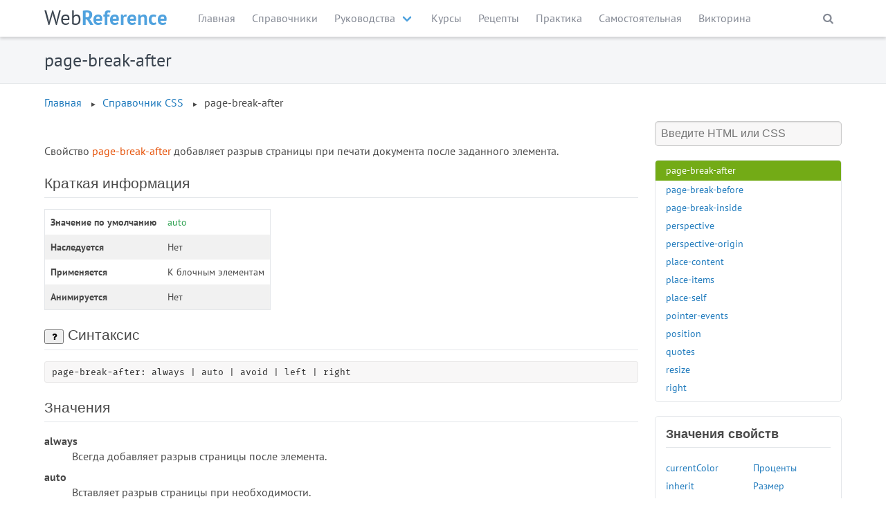

--- FILE ---
content_type: text/html; charset=UTF-8
request_url: https://webref.ru/css/page-break-after
body_size: 13601
content:
  
<!DOCTYPE html>
<html lang="ru">
	<head>
		<title>page-break-after | CSS | WebReference</title>
		<meta charset="utf-8" />
<meta name="MobileOptimized" content="width" />
<meta name="HandheldFriendly" content="true" />
<meta name="viewport" content="width=device-width, initial-scale=1.0" />
<meta name="description" content="Свойство page-break-after добавляет разрыв страницы при печати документа после заданного элемента." />
<link rel="canonical" href="https://webref.ru/css/page-break-after" />
<link rel="shortlink" href="https://webref.ru/node/659" />

		<meta name="theme-color" content="#50a2de" media="(prefers-color-scheme: light)">
		<meta name="theme-color" content="#1f2d3b" media="(prefers-color-scheme: dark)">
		<link rel="icon" type="image/svg+xml" href="/themes/webref/ico/favicon.svg">
		<link rel="icon" type="image/png" sizes="16x16" href="/themes/webref/ico/64x64.png">
		<link rel="icon" type="image/png" sizes="32x32" href="/themes/webref/ico/32x32.png">
		<link rel="icon" type="image/png" sizes="16x16" href="/themes/webref/ico/16x16.png">
				<link rel="preload" href="/themes/webref/font/fontello.woff2" as="font" type="font/woff2" crossorigin>
		<link rel="preload" href="/themes/webref/font/PTSans-Web-Regular.woff2" as="font" type="font/woff2" crossorigin>
		<link rel="preload" href="/themes/webref/font/PTSans-Web-Bold.woff2" as="font" type="font/woff2" crossorigin>
		<link rel="preload" href="/themes/webref/font/FiraMono.woff2" as="font" type="font/woff2" crossorigin>
				<link rel="stylesheet" media="all" href="/themes/webref/css/vendor/bulma.min.css?t4wg52" />
<link rel="stylesheet" media="all" href="/themes/webref/css/style.min.css?t4wg52" />

		
		<script>window.yaContextCb=window.yaContextCb||[]</script>
		<script src="https://yandex.ru/ads/system/context.js" async></script>
		<script src="https://cdn.adfinity.pro/code/webref.ru/adfinity.js" async></script>
	</head>
	<body>
		<noscript><img src="https://mc.yandex.ru/watch/94497409" class="hide" alt=""></noscript>

		  
<header class="w-header-main">
      
  
                <nav class="navbar container" role="navigation" aria-label="main navigation">
          <div class="navbar-brand">
              <a href="/" class="w-logo"><span class="w-logo-p1">Web</span><span class="w-logo-p2">Reference</span></a>

              <a role="button" class="navbar-burger" aria-label="menu" aria-expanded="false" data-target="w-navbar">
                  <span aria-hidden="true"></span>
                  <span aria-hidden="true"></span>
                  <span aria-hidden="true"></span>
              </a>
          </div>
          <div id="w-navbar" class="navbar-menu w-menu-main">
            <div class="navbar-start">
      
                      
                          <a href="/" class="navbar-item" data-drupal-link-system-path="&lt;front&gt;">Главная</a>
            
                      
                          <a href="/ref" class="navbar-item" data-drupal-link-system-path="taxonomy/term/24">Справочники</a>
            
                      
                          <div class="navbar-item has-dropdown is-hoverable">
                <span class="navbar-link">Руководства</span>
                <div class="navbar-dropdown">
                    
        
                      
                          <a href="/layout" class="navbar-item" data-drupal-link-system-path="taxonomy/term/43">HTML, CSS, Вёрстка</a>
            
                      
                          <a href="/dev" class="navbar-item" data-drupal-link-system-path="taxonomy/term/1">Веб-технологии</a>
            
          
        

                </div>
              </div>
            
                      
                          <a href="/course" class="navbar-item" data-drupal-link-system-path="course">Курсы</a>
            
                      
                          <a href="/recipe" class="navbar-item" data-drupal-link-system-path="recipe">Рецепты</a>
            
                      
                          <a href="/practice" class="navbar-item" data-drupal-link-system-path="practice">Практика</a>
            
                      
                          <a href="/individual" class="navbar-item" data-drupal-link-system-path="individual">Самостоятельная</a>
            
                      
                          <a href="/quiz" class="navbar-item" data-drupal-link-system-path="quiz">Викторина</a>
            
          
                  <div class="is-hidden-desktop">
              <form action="/search/" class="navbar-form">
                <input type="search" placeholder="Поиск по сайту" name="s" autocomplete="off" class="input">
                <input type="hidden" name="cx" value="partner-pub-0708135098984815:9970767379">
                <input type="hidden" name="cof" value="FORID:10">
                <input type="hidden" name="ie" value="UTF-8">
              </form>
            </div>    
          </div>

          <div class="navbar-end">
            <div class="navbar-item is-hidden-touch">
              <div class="w-search-bar" id="w-search">
                <span class="w-search-button" @click="setFocus"></span>
                <div class="w-search-input" v-if="isSearchBar" v-cloak>
                <form action="/search/" id="cse-search-box">
                  <input type="search" placeholder="Поиск по сайту" name="s" autocomplete="off" id="cse-search-input" class="input" 
                          ref="search" @focusout="isSearchBar=false">
                  <input type="hidden" name="cx" value="partner-pub-0708135098984815:9970767379">
                  <input type="hidden" name="cof" value="FORID:10">
                  <input type="hidden" name="ie" value="UTF-8">
                </form>
              </div>
            </div>
          </div>
        </div>
      </nav>
      




</header><main>
	<div class="w-title">
		<div class="container">
			<h1>page-break-after</h1>
		</div>
	</div>
	<div class="container">
		<div class="w-block"  id="block-breadcrumbs">
    <div class="w-block-content">
        <nav role="navigation" aria-labelledby="system-breadcrumb">
    <h2 id="system-breadcrumb" class="visually-hidden">Breadcrumb</h2>
    <ol>
          <li>
                  <a href="/">Главная</a>
              </li>
          <li>
                  <a href="/css">Справочник CSS</a>
              </li>
          <li>
                  page-break-after
              </li>
        </ol>
  </nav>

    </div>
</div>

	</div>
	<div class="container">
		<div class="columns">			
			<div class="column is-9-desktop is-12-tablet is-12-mobile w-content">
				<div class="w-block"  id="block-werbe-horizontal-120">
    <div class="w-block-content">
      
            <div><div class="adfinity_block_4663"></div></div>
      
    </div>
</div>

				<div id="w-main">
					<div data-drupal-messages-fallback class="hidden"></div>

  <p>Свойство <span class="attribute">page-break-after</span> добавляет разрыв страницы при печати документа после заданного элемента.</p>
<h2 class="w-block-title w-ref-section">Краткая информация</h2>  <table class="spec">
  <tr>
    <th>Значение по умолчанию </th>
    <td class="value">auto</td>
  </tr>
  <tr>
    <th>Наследуется</th>
    <td>Нет</td>
  </tr>
  <tr>
    <th>Применяется</th>
    <td>К блочным  элементам</td>
  </tr>
  <tr>
    <th>Анимируется</th>
    <td>Нет</td>
  </tr>
</table>
	<h2 class="w-block-title w-ref-section">
		<button @click="isHintSyntax=true" class="w-hint-ref">
			<i class="icon-help"></i>
		</button>
		Синтаксис</h2>
	<pre><code>page-break-after: always | auto | avoid | left | right</code></pre>
<w-modal v-show="isHintSyntax" @close="isHintSyntax=false">
	<template v-slot:header>
		Синтаксис
	</template>
<table>
  <tbody>
    <tr>
      <th></th>
      <th>Описание</th>
      <th style="width: 130px">Пример</th>
    </tr>
    <tr>
      <td>&lt;тип&gt;</td>
      <td>Указывает тип значения.</td>
      <td>&lt;размер&gt;</td>
    </tr>
    <tr>
      <td>A&nbsp;&amp;&amp;&nbsp;B</td>
      <td>Значения должны выводиться в указанном порядке.</td>
      <td>&lt;размер&gt; &amp;&amp; &lt;цвет&gt;</td>
    </tr>
    <tr>
      <td>A | B</td>
      <td>Указывает, что надо выбрать только одно значение из предложенных (A или B).</td>
      <td>normal | small-caps</td>
    </tr>
    <tr>
      <td>A || B</td>
      <td>Каждое значение может использоваться самостоятельно или совместно с другими в произвольном порядке.</td>
      <td>width || count</td>
    </tr>
    <tr>
      <td>[ ]</td>
      <td>Группирует значения.</td>
      <td>[ crop || cross ]</td>
    </tr>
    <tr>
      <td>*</td>
      <td>Повторять ноль или больше раз.</td>
      <td>[,&lt;время&gt;]*</td>
    </tr>
    <tr>
      <td>+</td>
      <td>Повторять один или больше раз.</td>
      <td>&lt;число&gt;+</td>
    </tr>
    <tr>
      <td>?</td>
      <td>Указанный тип, слово или группа не является обязательным.</td>
      <td>inset?</td>
    </tr>
    <tr>
      <td>{A, B}</td>
      <td>Повторять не менее A, но не более B раз.</td>
      <td>&lt;радиус&gt;{1,4}</td>
    </tr>
    <tr>
      <td>#</td>
      <td>Повторять один или больше раз через запятую.</td>
      <td>&lt;время&gt;#</td>
    </tr>
  </tbody>
</table>
</w-modal>
<h2 class="w-block-title w-ref-section">Значения</h2>  <dl>
  <dt>always</dt>
  <dd>Всегда добавляет разрыв страницы после элемента.</dd>
  <dt>auto</dt>
  <dd>Вставляет разрыв страницы при необходимости.</dd>
  <dt>avoid</dt>
  <dd>Запрещает разрыв страницы после элемента.</dd>
  <dt>left</dt>
  <dd> Пропускает одну или две страницы после элемента, чтобы следующая страница при печати  была чётной.</dd>
  <dt>right</dt>
  <dd>Пропускает одну или две страницы после элемента, чтобы следующая страница при печати была нечётной.</dd>
</dl>
<h2 class="w-block-title w-ref-section">Пример</h2>  <w-example>&lt;!DOCTYPE html&gt;
&lt;html lang=&quot;ru&quot;&gt;
 &lt;head&gt;
  &lt;meta charset=&quot;utf-8&quot;&gt;
  &lt;title&gt;page-break-after&lt;/title&gt;
  &lt;style&gt;
   @media print {
    .more {
     page-break-after: always;
    } 
   } 
  &lt;/style&gt;
 &lt;/head&gt;
 &lt;body&gt;
  &lt;h2&gt;Мусорные пакеты&lt;/h2&gt;
  &lt;p&gt;История о том, как однажды мусорных пакетов оказалось несколько больше,  
     чем хотелось, как и для чего их можно использовать, и что из этого получилось.&lt;/p&gt;
  &lt;p class=&quot;more&quot;&gt;Читать дальше&lt;/p&gt;
 &lt;/body&gt;
&lt;/html&gt;</w-example>
	<h2 class="w-block-title w-ref-section">
		<button @click="isHintSpec=true" class="w-hint-ref">
			<i class="icon-help"></i>
		</button>
		Спецификация</h2>
	<table class="spec">
  <thead>
    <tr>
      <th>Спецификация</th>
      <th>Статус</th>
    </tr>
  </thead>
  <tbody>
    <tr>
      <td><a href="http://dev.w3.org/csswg/css3-page/#page-break-after" hreflang="en" lang="en">CSS Paged Media Module Level 3</a></td>
      <td><span class="spec-WD">Рабочий проект</span></td>
    </tr>
    <tr>
      <td><a href="http://www.w3.org/TR/CSS2/page.html#propdef-page-break-after" hreflang="en" lang="en">CSS Level 2 (Revision 1)</a></td>
      <td><span class="spec-REC">Рекомендация</span></td>
    </tr>
  </tbody>
</table>
<w-modal v-show="isHintSpec" @close="isHintSpec=false">
	<template v-slot:header>
		Спецификация
	</template>
	<template v-slot:default>
		<p>Каждая спецификация проходит несколько стадий одобрения.</p>
		<ul>
			<li>Recommendation (<span class="spec-REC">Рекомендация</span>) —  спецификация одобрена W3C и рекомендована как стандарт.</li>
			<li>Candidate Recommendation (<span class="spec-CR">Возможная рекомендация</span>) — группа, отвечающая за стандарт, удовлетворена, как он соответствует своим целям, но требуется помощь сообщества разработчиков по реализации стандарта.</li>
			<li>Proposed Recommendation (<span class="spec-PR">Предлагаемая рекомендация</span>) — на этом этапе документ представлен на рассмотрение Консультативного совета W3C для окончательного утверждения.</li>
			<li>Working Draft (<span class="spec-WD">Рабочий проект</span>) — более зрелая версия черновика после обсуждения и внесения поправок для рассмотрения сообществом.</li>
			<li>Editor's draft (<span class="spec-ED">Редакторский черновик</span>) — черновая версия стандарта после внесения правок редакторами проекта.</li>
			<li>Draft (<span class="spec-Draft">Черновик спецификации</span>) — первая черновая версия стандарта.</li>
		</ul>
	</template>
</w-modal>
	<h2 class="w-block-title w-ref-section">
		<button @click="isHintBrowser=true" class="w-hint-ref">
			<i class="icon-help"></i>
		</button>
		Браузеры</h2>
	<b-tabs type="is-boxed"><b-tab-item label="Настольные" icon="icon-desktop" icon-pack="icon"><table class="data browser">
    <tr class="br">
      <td> </td>
      <td><span class="ie" title="Internet Explorer"></span></td>
      <td><span class="ed" title="Edge"></span></td>
      <td><span class="cr" title="Chrome"></span></td>
      <td><span class="op" title="Opera"></span></td>
      <td><span class="sa" title="Safari"></span></td>
      <td><span class="fx" title="Firefox"></span></td>
    </tr>
    <tr class="sp">
      <td>auto, always</td>
      <td class="yes"><span>4</span></td>
      <td class="yes"><span>12</span></td>
      <td class="yes"><span>1</span></td>
      <td class="yes"><span>7</span></td>
      <td class="yes"><span>1.2</span></td>
      <td class="yes"><span>1</span></td>
      </tr>
    <tr class="sp">
      <td>avoid, left, right</td>
      <td class="yes"><span>4</span></td>
      <td class="yes"><span>12</span></td>
      <td class="yes"><span>1</span></td>
      <td class="yes"><span>7</span></td>
      <td class="yes"><span>1.2</span></td>
      <td class="no" title="Не поддерживается"><span></span></td>
    </tr>
  </table></b-tab-item><b-tab-item label="Мобильные" icon="icon-mobile" icon-pack="icon"><table class="data browser">
			<tr class="br">
			  <td> </td>
			  <td><span class="an" title="Android WebView"></span></td>
		    	<td><span class="fx" title="Firefox для Android"></span></td>
		    	<td><span class="op" title="Opera для Android"></span></td>
		    	<td><span class="sa" title="iOS Safari"></span></td>
    	  </tr>
		  <tr class="sp">
		    <td>auto, always</td>
		    <td class="yes"><span>1</span></td>
			<td class="yes"><span>1</span></td>
			<td class="yes"><span>7</span></td>
			<td class="yes"><span>1.3</span></td>
		  </tr>
		  <tr class="sp">
		    <td>avoid, left, right</td>
		    <td class="yes"><span>1</span></td>
			<td class="no" title="Не поддерживается"><span></span></td>
			<td class="yes"><span>7</span></td>
			<td class="yes"><span>1.3</span></td>
	      </tr>
		</table></b-tab-item></b-tabs>
<w-modal v-show="isHintBrowser" @close="isHintBrowser=false">
	<template v-slot:header>
		Браузеры
	</template>
<p>В таблице браузеров применяются следующие обозначения.</p>
<ul>
  <li><span class="yes"><span class="icon-ok"></span></span> — элемент полностью поддерживается браузером;</li>
  <li><span class="no"><span class="icon-cancel"></span></span> — элемент браузером не воспринимается и игнорируется;</li>
  <li><span class="warn"><span class="icon-warning"></span></span> — при работе возможно появление различных ошибок, либо элемент поддерживается с оговорками.</li>
</ul>
<p>Число указывает версию браузреа, начиная с которой элемент поддерживается.</p>
</w-modal>
<div class="w-tag-list">
  <span class="w-tag-item"><a href="/css/type/print" hreflang="ru">Печать</a></span>
</div>
					<div class="w-block"  class="views-element-container" id="block-similar-block">
      <h2 class="w-block-title">См. также</h2>
    <div class="w-block-content">
      


    
<ul class="w-similar">

      <li><a href="/css/page-break-before" hreflang="ru">page-break-before</a></li>
      <li><a href="/css/page-break-inside" hreflang="ru">page-break-inside</a></li>
  
</ul>


    </div>
</div>
<div class="w-block"  class="views-element-container" id="block-similar-practice">
      <h2 class="w-block-title">Практика</h2>
    <div class="w-block-content">
      


    
<ul class="w-similar">

      <li><a href="/practice/2522" hreflang="ru">Запрет переноса в колонках</a></li>
  
</ul>


    </div>
</div>

				</div>
			</div>
			<aside class="column is-3-desktop is-12-tablet is-12-mobile w-sidebar" id="w-sidebar">
				<div class="w-block"  id="block-html-css-search">
    <div class="w-block-content">
      
            <div><w-autocomplete :suggestions="suggestions" v-model="value"></w-autocomplete></div>
      
    </div>
</div>
<div class="w-block"  id="block-css-ref">
      <h2 class="w-block-title">Справочник CSS</h2>
    <div class="w-block-content">
      
              <ul class="w-block-menu w-dev">
                    <li >
        <a href="/css/%21important" data-drupal-link-system-path="node/544">!important</a>
       
              </li>
                <li >
        <a href="/css/after" data-drupal-link-system-path="node/665">::after</a>
       
              </li>
                <li >
        <a href="/css/backdrop" data-drupal-link-system-path="node/1117">::backdrop</a>
       
              </li>
                <li >
        <a href="/css/before" data-drupal-link-system-path="node/666">::before</a>
       
              </li>
                <li >
        <a href="/css/first-letter" data-drupal-link-system-path="node/667">::first-letter</a>
       
              </li>
                <li >
        <a href="/css/first-line" data-drupal-link-system-path="node/668">::first-line</a>
       
              </li>
                <li >
        <a href="/css/grammar-error" data-drupal-link-system-path="node/3263">::grammar-error</a>
       
              </li>
                <li >
        <a href="/css/marker" data-drupal-link-system-path="node/2880">::marker</a>
       
              </li>
                <li >
        <a href="/css/placeholder" data-drupal-link-system-path="node/1084">::placeholder</a>
       
              </li>
                <li >
        <a href="/css/selection" data-drupal-link-system-path="node/669">::selection</a>
       
              </li>
                <li >
        <a href="/css/spelling-error" data-drupal-link-system-path="node/3262">::spelling-error</a>
       
              </li>
                <li >
        <a href="/css/active" data-drupal-link-system-path="node/701">:active</a>
       
              </li>
                <li >
        <a href="/css/any-link" data-drupal-link-system-path="node/3125">:any-link</a>
       
              </li>
                <li >
        <a href="/css/autofill" data-drupal-link-system-path="node/3123">:autofill</a>
       
              </li>
                <li >
        <a href="/css/blank" data-drupal-link-system-path="node/2165">:blank</a>
       
              </li>
                <li >
        <a href="/css/buffering" data-drupal-link-system-path="node/3035">:buffering</a>
       
              </li>
                <li >
        <a href="/css/checked" data-drupal-link-system-path="node/702">:checked</a>
       
              </li>
                <li >
        <a href="/css/default" data-drupal-link-system-path="node/703">:default</a>
       
              </li>
                <li >
        <a href="/css/defined" data-drupal-link-system-path="node/3124">:defined</a>
       
              </li>
                <li >
        <a href="/css/dir" data-drupal-link-system-path="node/2848">:dir</a>
       
              </li>
                <li >
        <a href="/css/disabled" data-drupal-link-system-path="node/704">:disabled</a>
       
              </li>
                <li >
        <a href="/css/empty" data-drupal-link-system-path="node/705">:empty</a>
       
              </li>
                <li >
        <a href="/css/enabled" data-drupal-link-system-path="node/706">:enabled</a>
       
              </li>
                <li >
        <a href="/css/%3Afirst" data-drupal-link-system-path="node/3343">:first</a>
       
              </li>
                <li >
        <a href="/css/first-child" data-drupal-link-system-path="node/707">:first-child</a>
       
              </li>
                <li >
        <a href="/css/first-of-type" data-drupal-link-system-path="node/708">:first-of-type</a>
       
              </li>
                <li >
        <a href="/css/focus" data-drupal-link-system-path="node/709">:focus</a>
       
              </li>
                <li >
        <a href="/css/focus-visible" data-drupal-link-system-path="node/3127">:focus-visible</a>
       
              </li>
                <li >
        <a href="/css/focus-within" data-drupal-link-system-path="node/2141">:focus-within</a>
       
              </li>
                <li >
        <a href="/css/fullscreen" data-drupal-link-system-path="node/1094">:fullscreen</a>
       
              </li>
                <li >
        <a href="/css/has" data-drupal-link-system-path="node/3128">:has()</a>
       
              </li>
                <li >
        <a href="/css/hover" data-drupal-link-system-path="node/710">:hover</a>
       
              </li>
                <li >
        <a href="/css/in-range" data-drupal-link-system-path="node/940">:in-range</a>
       
              </li>
                <li >
        <a href="/css/indeterminate" data-drupal-link-system-path="node/711">:indeterminate</a>
       
              </li>
                <li >
        <a href="/css/invalid" data-drupal-link-system-path="node/712">:invalid</a>
       
              </li>
                <li >
        <a href="/css/is" data-drupal-link-system-path="node/3041">:is()</a>
       
              </li>
                <li >
        <a href="/css/lang" data-drupal-link-system-path="node/713">:lang()</a>
       
              </li>
                <li >
        <a href="/css/last-child" data-drupal-link-system-path="node/714">:last-child</a>
       
              </li>
                <li >
        <a href="/css/last-of-type" data-drupal-link-system-path="node/715">:last-of-type</a>
       
              </li>
                <li >
        <a href="/css/%3Aleft" data-drupal-link-system-path="node/3344">:left</a>
       
              </li>
                <li >
        <a href="/css/link" data-drupal-link-system-path="node/716">:link</a>
       
              </li>
                <li >
        <a href="/css/local-link" data-drupal-link-system-path="node/3287">:local-link</a>
       
              </li>
                <li >
        <a href="/css/muted" data-drupal-link-system-path="node/3038">:muted</a>
       
              </li>
                <li >
        <a href="/css/not" data-drupal-link-system-path="node/717">:not()</a>
       
              </li>
                <li >
        <a href="/css/nth-child" data-drupal-link-system-path="node/718">:nth-child()</a>
       
              </li>
                <li >
        <a href="/css/nth-last-child" data-drupal-link-system-path="node/719">:nth-last-child()</a>
       
              </li>
                <li >
        <a href="/css/nth-last-of-type" data-drupal-link-system-path="node/720">:nth-last-of-type()</a>
       
              </li>
                <li >
        <a href="/css/nth-of-type" data-drupal-link-system-path="node/721">:nth-of-type()</a>
       
              </li>
                <li >
        <a href="/css/only-child" data-drupal-link-system-path="node/722">:only-child</a>
       
              </li>
                <li >
        <a href="/css/only-of-type" data-drupal-link-system-path="node/723">:only-of-type</a>
       
              </li>
                <li >
        <a href="/css/optional" data-drupal-link-system-path="node/724">:optional</a>
       
              </li>
                <li >
        <a href="/css/out-of-range" data-drupal-link-system-path="node/941">:out-of-range</a>
       
              </li>
                <li >
        <a href="/css/paused" data-drupal-link-system-path="node/3037">:paused</a>
       
              </li>
                <li >
        <a href="/css/picture-in-picture" data-drupal-link-system-path="node/3307">:picture-in-picture</a>
       
              </li>
                <li >
        <a href="/css/placeholder-shown" data-drupal-link-system-path="node/2154">:placeholder-shown</a>
       
              </li>
                <li >
        <a href="/css/playing" data-drupal-link-system-path="node/3036">:playing</a>
       
              </li>
                <li >
        <a href="/css/read-only" data-drupal-link-system-path="node/725">:read-only</a>
       
              </li>
                <li >
        <a href="/css/read-write" data-drupal-link-system-path="node/726">:read-write</a>
       
              </li>
                <li >
        <a href="/css/required" data-drupal-link-system-path="node/727">:required</a>
       
              </li>
                <li >
        <a href="/css/%3Aright" data-drupal-link-system-path="node/3345">:right</a>
       
              </li>
                <li >
        <a href="/css/root" data-drupal-link-system-path="node/728">:root</a>
       
              </li>
                <li >
        <a href="/css/seeking" data-drupal-link-system-path="node/3039">:seeking</a>
       
              </li>
                <li >
        <a href="/css/stalled" data-drupal-link-system-path="node/3034">:stalled</a>
       
              </li>
                <li >
        <a href="/css/target" data-drupal-link-system-path="node/729">:target</a>
       
              </li>
                <li >
        <a href="/css/user-invalid" data-drupal-link-system-path="node/3305">:user-invalid</a>
       
              </li>
                <li >
        <a href="/css/user-valid" data-drupal-link-system-path="node/3306">:user-valid</a>
       
              </li>
                <li >
        <a href="/css/valid" data-drupal-link-system-path="node/731">:valid</a>
       
              </li>
                <li >
        <a href="/css/visited" data-drupal-link-system-path="node/732">:visited</a>
       
              </li>
                <li >
        <a href="/css/volume-locked" data-drupal-link-system-path="node/3040">:volume-locked</a>
       
              </li>
                <li >
        <a href="/css/charset" data-drupal-link-system-path="node/559">@charset</a>
       
              </li>
                <li >
        <a href="/css/document" data-drupal-link-system-path="node/1057">@document</a>
       
              </li>
                <li >
        <a href="/css/font-face" data-drupal-link-system-path="node/560">@font-face</a>
       
              </li>
                <li >
        <a href="/css/import" data-drupal-link-system-path="node/561">@import</a>
       
              </li>
                <li >
        <a href="/css/keyframes" data-drupal-link-system-path="node/858">@keyframes</a>
       
              </li>
                <li >
        <a href="/css/media" data-drupal-link-system-path="node/562">@media</a>
       
              </li>
                <li >
        <a href="/css/page" data-drupal-link-system-path="node/563">@page</a>
       
              </li>
                <li >
        <a href="/css/supports" data-drupal-link-system-path="node/2066">@supports</a>
       
              </li>
                <li >
        <a href="/css/viewport" data-drupal-link-system-path="node/1097">@viewport</a>
       
              </li>
                <li >
        <a href="/css/accent-color" data-drupal-link-system-path="node/2834">accent-color</a>
       
              </li>
                <li >
        <a href="/css/align-content" data-drupal-link-system-path="node/1096">align-content</a>
       
              </li>
                <li >
        <a href="/css/align-items" data-drupal-link-system-path="node/1099">align-items</a>
       
              </li>
                <li >
        <a href="/css/align-self" data-drupal-link-system-path="node/1114">align-self</a>
       
              </li>
                <li >
        <a href="/css/all" data-drupal-link-system-path="node/1098">all</a>
       
              </li>
                <li >
        <a href="/css/animation" data-drupal-link-system-path="node/848">animation</a>
       
              </li>
                <li >
        <a href="/css/animation-delay" data-drupal-link-system-path="node/840">animation-delay</a>
       
              </li>
                <li >
        <a href="/css/animation-direction" data-drupal-link-system-path="node/845">animation-direction</a>
       
              </li>
                <li >
        <a href="/css/animation-duration" data-drupal-link-system-path="node/839">animation-duration</a>
       
              </li>
                <li >
        <a href="/css/animation-fill-mode" data-drupal-link-system-path="node/847">animation-fill-mode</a>
       
              </li>
                <li >
        <a href="/css/animation-iteration-count" data-drupal-link-system-path="node/842">animation-iteration-count</a>
       
              </li>
                <li >
        <a href="/css/animation-name" data-drupal-link-system-path="node/843">animation-name</a>
       
              </li>
                <li >
        <a href="/css/animation-play-state" data-drupal-link-system-path="node/841">animation-play-state</a>
       
              </li>
                <li >
        <a href="/css/animation-timing-function" data-drupal-link-system-path="node/844">animation-timing-function</a>
       
              </li>
                <li >
        <a href="/css/appearance" data-drupal-link-system-path="node/3385">appearance</a>
       
              </li>
                <li >
        <a href="/css/aspect-ratio" data-drupal-link-system-path="node/2833">aspect-ratio</a>
       
              </li>
                <li >
        <a href="/css/backdrop-filter" data-drupal-link-system-path="node/2552">backdrop-filter</a>
       
              </li>
                <li >
        <a href="/css/backface-visibility" data-drupal-link-system-path="node/1115">backface-visibility</a>
       
              </li>
                <li >
        <a href="/css/background" data-drupal-link-system-path="node/564">background</a>
       
              </li>
                <li >
        <a href="/css/background-attachment" data-drupal-link-system-path="node/565">background-attachment</a>
       
              </li>
                <li >
        <a href="/css/background-blend-mode" data-drupal-link-system-path="node/2337">background-blend-mode</a>
       
              </li>
                <li >
        <a href="/css/background-clip" data-drupal-link-system-path="node/566">background-clip</a>
       
              </li>
                <li >
        <a href="/css/background-color" data-drupal-link-system-path="node/567">background-color</a>
       
              </li>
                <li >
        <a href="/css/background-image" data-drupal-link-system-path="node/568">background-image</a>
       
              </li>
                <li >
        <a href="/css/background-origin" data-drupal-link-system-path="node/569">background-origin</a>
       
              </li>
                <li >
        <a href="/css/background-position" data-drupal-link-system-path="node/570">background-position</a>
       
              </li>
                <li >
        <a href="/css/background-position-x" data-drupal-link-system-path="node/1845">background-position-x</a>
       
              </li>
                <li >
        <a href="/css/background-position-y" data-drupal-link-system-path="node/1846">background-position-y</a>
       
              </li>
                <li >
        <a href="/css/background-repeat" data-drupal-link-system-path="node/571">background-repeat</a>
       
              </li>
                <li >
        <a href="/css/background-size" data-drupal-link-system-path="node/572">background-size</a>
       
              </li>
                <li >
        <a href="/css/block-size" data-drupal-link-system-path="node/2684">block-size</a>
       
              </li>
                <li >
        <a href="/css/border" data-drupal-link-system-path="node/573">border</a>
       
              </li>
                <li >
        <a href="/css/border-block" data-drupal-link-system-path="node/3082">border-block</a>
       
              </li>
                <li >
        <a href="/css/border-block-color" data-drupal-link-system-path="node/3079">border-block-color</a>
       
              </li>
                <li >
        <a href="/css/border-block-end" data-drupal-link-system-path="node/3078">border-block-end</a>
       
              </li>
                <li >
        <a href="/css/border-block-end-color" data-drupal-link-system-path="node/3074">border-block-end-color</a>
       
              </li>
                <li >
        <a href="/css/border-block-end-style" data-drupal-link-system-path="node/3076">border-block-end-style</a>
       
              </li>
                <li >
        <a href="/css/border-block-end-width" data-drupal-link-system-path="node/3075">border-block-end-width</a>
       
              </li>
                <li >
        <a href="/css/border-block-start" data-drupal-link-system-path="node/3077">border-block-start</a>
       
              </li>
                <li >
        <a href="/css/border-block-start-color" data-drupal-link-system-path="node/3071">border-block-start-color</a>
       
              </li>
                <li >
        <a href="/css/border-block-start-style" data-drupal-link-system-path="node/3073">border-block-start-style</a>
       
              </li>
                <li >
        <a href="/css/border-block-start-width" data-drupal-link-system-path="node/3072">border-block-start-width</a>
       
              </li>
                <li >
        <a href="/css/border-block-style" data-drupal-link-system-path="node/3080">border-block-style</a>
       
              </li>
                <li >
        <a href="/css/border-block-width" data-drupal-link-system-path="node/3081">border-block-width</a>
       
              </li>
                <li >
        <a href="/css/border-bottom" data-drupal-link-system-path="node/574">border-bottom</a>
       
              </li>
                <li >
        <a href="/css/border-bottom-color" data-drupal-link-system-path="node/575">border-bottom-color</a>
       
              </li>
                <li >
        <a href="/css/border-bottom-left-radius" data-drupal-link-system-path="node/576">border-bottom-left-radius</a>
       
              </li>
                <li >
        <a href="/css/border-bottom-right-radius" data-drupal-link-system-path="node/577">border-bottom-right-radius</a>
       
              </li>
                <li >
        <a href="/css/border-bottom-style" data-drupal-link-system-path="node/578">border-bottom-style</a>
       
              </li>
                <li >
        <a href="/css/border-bottom-width" data-drupal-link-system-path="node/579">border-bottom-width</a>
       
              </li>
                <li >
        <a href="/css/border-collapse" data-drupal-link-system-path="node/580">border-collapse</a>
       
              </li>
                <li >
        <a href="/css/border-color" data-drupal-link-system-path="node/581">border-color</a>
       
              </li>
                <li >
        <a href="/css/border-end-end-radius" data-drupal-link-system-path="node/3107">border-end-end-radius</a>
       
              </li>
                <li >
        <a href="/css/border-end-start-radius" data-drupal-link-system-path="node/3108">border-end-start-radius</a>
       
              </li>
                <li >
        <a href="/css/border-image" data-drupal-link-system-path="node/582">border-image</a>
       
              </li>
                <li >
        <a href="/css/border-image-outset" data-drupal-link-system-path="node/3120">border-image-outset</a>
       
              </li>
                <li >
        <a href="/css/border-image-repeat" data-drupal-link-system-path="node/3145">border-image-repeat</a>
       
              </li>
                <li >
        <a href="/css/border-image-source" data-drupal-link-system-path="node/3146">border-image-source</a>
       
              </li>
                <li >
        <a href="/css/border-inline" data-drupal-link-system-path="node/3315">border-inline</a>
       
              </li>
                <li >
        <a href="/css/border-inline-color" data-drupal-link-system-path="node/3309">border-inline-color</a>
       
              </li>
                <li >
        <a href="/css/border-inline-end" data-drupal-link-system-path="node/3319">border-inline-end</a>
       
              </li>
                <li >
        <a href="/css/border-inline-end-color" data-drupal-link-system-path="node/3316">border-inline-end-color</a>
       
              </li>
                <li >
        <a href="/css/border-inline-end-style" data-drupal-link-system-path="node/3318">border-inline-end-style</a>
       
              </li>
                <li >
        <a href="/css/border-inline-end-width" data-drupal-link-system-path="node/3317">border-inline-end-width</a>
       
              </li>
                <li >
        <a href="/css/border-inline-start" data-drupal-link-system-path="node/3311">border-inline-start</a>
       
              </li>
                <li >
        <a href="/css/border-inline-start-color" data-drupal-link-system-path="node/3312">border-inline-start-color</a>
       
              </li>
                <li >
        <a href="/css/border-inline-start-style" data-drupal-link-system-path="node/3313">border-inline-start-style</a>
       
              </li>
                <li >
        <a href="/css/border-inline-start-width" data-drupal-link-system-path="node/3314">border-inline-start-width</a>
       
              </li>
                <li >
        <a href="/css/border-inline-style" data-drupal-link-system-path="node/3310">border-inline-style</a>
       
              </li>
                <li >
        <a href="/css/border-inline-width" data-drupal-link-system-path="node/3308">border-inline-width</a>
       
              </li>
                <li >
        <a href="/css/border-left" data-drupal-link-system-path="node/583">border-left</a>
       
              </li>
                <li >
        <a href="/css/border-left-color" data-drupal-link-system-path="node/584">border-left-color</a>
       
              </li>
                <li >
        <a href="/css/border-left-style" data-drupal-link-system-path="node/585">border-left-style</a>
       
              </li>
                <li >
        <a href="/css/border-left-width" data-drupal-link-system-path="node/586">border-left-width</a>
       
              </li>
                <li >
        <a href="/css/border-radius" data-drupal-link-system-path="node/587">border-radius</a>
       
              </li>
                <li >
        <a href="/css/border-right" data-drupal-link-system-path="node/588">border-right</a>
       
              </li>
                <li >
        <a href="/css/border-right-color" data-drupal-link-system-path="node/589">border-right-color</a>
       
              </li>
                <li >
        <a href="/css/border-right-style" data-drupal-link-system-path="node/590">border-right-style</a>
       
              </li>
                <li >
        <a href="/css/border-right-width" data-drupal-link-system-path="node/591">border-right-width</a>
       
              </li>
                <li >
        <a href="/css/border-spacing" data-drupal-link-system-path="node/592">border-spacing</a>
       
              </li>
                <li >
        <a href="/css/border-start-end-radius" data-drupal-link-system-path="node/3109">border-start-end-radius</a>
       
              </li>
                <li >
        <a href="/css/border-start-start-radius" data-drupal-link-system-path="node/3110">border-start-start-radius</a>
       
              </li>
                <li >
        <a href="/css/border-style" data-drupal-link-system-path="node/593">border-style</a>
       
              </li>
                <li >
        <a href="/css/border-top" data-drupal-link-system-path="node/595">border-top</a>
       
              </li>
                <li >
        <a href="/css/border-top-color" data-drupal-link-system-path="node/596">border-top-color</a>
       
              </li>
                <li >
        <a href="/css/border-top-left-radius" data-drupal-link-system-path="node/597">border-top-left-radius</a>
       
              </li>
                <li >
        <a href="/css/border-top-right-radius" data-drupal-link-system-path="node/598">border-top-right-radius</a>
       
              </li>
                <li >
        <a href="/css/border-top-style" data-drupal-link-system-path="node/599">border-top-style</a>
       
              </li>
                <li >
        <a href="/css/border-top-width" data-drupal-link-system-path="node/600">border-top-width</a>
       
              </li>
                <li >
        <a href="/css/border-width" data-drupal-link-system-path="node/601">border-width</a>
       
              </li>
                <li >
        <a href="/css/bottom" data-drupal-link-system-path="node/602">bottom</a>
       
              </li>
                <li >
        <a href="/css/box-decoration-break" data-drupal-link-system-path="node/2674">box-decoration-break</a>
       
              </li>
                <li >
        <a href="/css/box-shadow" data-drupal-link-system-path="node/603">box-shadow</a>
       
              </li>
                <li >
        <a href="/css/box-sizing" data-drupal-link-system-path="node/604">box-sizing</a>
       
              </li>
                <li >
        <a href="/css/caption-side" data-drupal-link-system-path="node/605">caption-side</a>
       
              </li>
                <li >
        <a href="/css/caret-color" data-drupal-link-system-path="node/2675">caret-color</a>
       
              </li>
                <li >
        <a href="/css/clear" data-drupal-link-system-path="node/606">clear</a>
       
              </li>
                <li >
        <a href="/css/clip" data-drupal-link-system-path="node/607">clip</a>
       
              </li>
                <li >
        <a href="/css/clip-path" data-drupal-link-system-path="node/3265">clip-path</a>
       
              </li>
                <li >
        <a href="/css/color" data-drupal-link-system-path="node/608">color</a>
       
              </li>
                <li >
        <a href="/css/color-scheme" data-drupal-link-system-path="node/3261">color-scheme</a>
       
              </li>
                <li >
        <a href="/css/column-count" data-drupal-link-system-path="node/609">column-count</a>
       
              </li>
                <li >
        <a href="/css/column-fill" data-drupal-link-system-path="node/975">column-fill</a>
       
              </li>
                <li >
        <a href="/css/column-gap" data-drupal-link-system-path="node/610">column-gap</a>
       
              </li>
                <li >
        <a href="/css/column-rule" data-drupal-link-system-path="node/611">column-rule</a>
       
              </li>
                <li >
        <a href="/css/column-rule-color" data-drupal-link-system-path="node/937">column-rule-color</a>
       
              </li>
                <li >
        <a href="/css/column-rule-style" data-drupal-link-system-path="node/939">column-rule-style</a>
       
              </li>
                <li >
        <a href="/css/column-rule-width" data-drupal-link-system-path="node/938">column-rule-width</a>
       
              </li>
                <li >
        <a href="/css/column-span" data-drupal-link-system-path="node/954">column-span</a>
       
              </li>
                <li >
        <a href="/css/column-width" data-drupal-link-system-path="node/612">column-width</a>
       
              </li>
                <li >
        <a href="/css/columns" data-drupal-link-system-path="node/613">columns</a>
       
              </li>
                <li >
        <a href="/css/content" data-drupal-link-system-path="node/614">content</a>
       
              </li>
                <li >
        <a href="/css/content-visibility" data-drupal-link-system-path="node/3338">content-visibility</a>
       
              </li>
                <li >
        <a href="/css/counter-increment" data-drupal-link-system-path="node/615">counter-increment</a>
       
              </li>
                <li >
        <a href="/css/counter-reset" data-drupal-link-system-path="node/616">counter-reset</a>
       
              </li>
                <li >
        <a href="/css/cursor" data-drupal-link-system-path="node/617">cursor</a>
       
              </li>
                <li >
        <a href="/css/direction" data-drupal-link-system-path="node/545">direction</a>
       
              </li>
                <li >
        <a href="/css/display" data-drupal-link-system-path="node/546">display</a>
       
              </li>
                <li >
        <a href="/css/empty-cells" data-drupal-link-system-path="node/594">empty-cells</a>
       
              </li>
                <li >
        <a href="/css/filter" data-drupal-link-system-path="node/1095">filter</a>
       
              </li>
                <li >
        <a href="/css/flex" data-drupal-link-system-path="node/1276">flex</a>
       
              </li>
                <li >
        <a href="/css/flex-basis" data-drupal-link-system-path="node/1067">flex-basis</a>
       
              </li>
                <li >
        <a href="/css/flex-direction" data-drupal-link-system-path="node/1093">flex-direction</a>
       
              </li>
                <li >
        <a href="/css/flex-flow" data-drupal-link-system-path="node/1274">flex-flow</a>
       
              </li>
                <li >
        <a href="/css/flex-grow" data-drupal-link-system-path="node/1273">flex-grow</a>
       
              </li>
                <li >
        <a href="/css/flex-shrink" data-drupal-link-system-path="node/1275">flex-shrink</a>
       
              </li>
                <li >
        <a href="/css/flex-wrap" data-drupal-link-system-path="node/1272">flex-wrap</a>
       
              </li>
                <li >
        <a href="/css/float" data-drupal-link-system-path="node/619">float</a>
       
              </li>
                <li >
        <a href="/css/font" data-drupal-link-system-path="node/620">font</a>
       
              </li>
                <li >
        <a href="/css/font-family" data-drupal-link-system-path="node/621">font-family</a>
       
              </li>
                <li >
        <a href="/css/font-kerning" data-drupal-link-system-path="node/1139">font-kerning</a>
       
              </li>
                <li >
        <a href="/css/font-size" data-drupal-link-system-path="node/622">font-size</a>
       
              </li>
                <li >
        <a href="/css/font-stretch" data-drupal-link-system-path="node/623">font-stretch</a>
       
              </li>
                <li >
        <a href="/css/font-style" data-drupal-link-system-path="node/624">font-style</a>
       
              </li>
                <li >
        <a href="/css/font-variant" data-drupal-link-system-path="node/625">font-variant</a>
       
              </li>
                <li >
        <a href="/css/font-variant-caps" data-drupal-link-system-path="node/3121">font-variant-caps</a>
       
              </li>
                <li >
        <a href="/css/font-weight" data-drupal-link-system-path="node/626">font-weight</a>
       
              </li>
                <li >
        <a href="/css/gap" data-drupal-link-system-path="node/3033">gap</a>
       
              </li>
                <li >
        <a href="/css/grid-auto-columns" data-drupal-link-system-path="node/3347">grid-auto-columns</a>
       
              </li>
                <li >
        <a href="/css/grid-auto-rows" data-drupal-link-system-path="node/3346">grid-auto-rows</a>
       
              </li>
                <li >
        <a href="/css/grid-column-end" data-drupal-link-system-path="node/3390">grid-column-end</a>
       
              </li>
                <li >
        <a href="/css/grid-column-start" data-drupal-link-system-path="node/3388">grid-column-start</a>
       
              </li>
                <li >
        <a href="/css/grid-row-end" data-drupal-link-system-path="node/3142">grid-row-end</a>
       
              </li>
                <li >
        <a href="/css/grid-row-start" data-drupal-link-system-path="node/3136">grid-row-start</a>
       
              </li>
                <li >
        <a href="/css/height" data-drupal-link-system-path="node/627">height</a>
       
              </li>
                <li >
        <a href="/css/hyphenate-character" data-drupal-link-system-path="node/2846">hyphenate-character</a>
       
              </li>
                <li >
        <a href="/css/hyphenate-limit-chars" data-drupal-link-system-path="node/2847">hyphenate-limit-chars</a>
       
              </li>
                <li >
        <a href="/css/hyphens" data-drupal-link-system-path="node/809">hyphens</a>
       
              </li>
                <li >
        <a href="/css/image-orientation" data-drupal-link-system-path="node/3133">image-orientation</a>
       
              </li>
                <li >
        <a href="/css/image-rendering" data-drupal-link-system-path="node/846">image-rendering</a>
       
              </li>
                <li >
        <a href="/css/image-resolution" data-drupal-link-system-path="node/3339">image-resolution</a>
       
              </li>
                <li >
        <a href="/css/initial-letter" data-drupal-link-system-path="node/3303">initial-letter</a>
       
              </li>
                <li >
        <a href="/css/inline-size" data-drupal-link-system-path="node/2689">inline-size</a>
       
              </li>
                <li >
        <a href="/css/inset" data-drupal-link-system-path="node/3326">inset</a>
       
              </li>
                <li >
        <a href="/css/inset-block" data-drupal-link-system-path="node/3325">inset-block</a>
       
              </li>
                <li >
        <a href="/css/inset-block-end" data-drupal-link-system-path="node/3321">inset-block-end</a>
       
              </li>
                <li >
        <a href="/css/inset-block-start" data-drupal-link-system-path="node/3320">inset-block-start</a>
       
              </li>
                <li >
        <a href="/css/inset-inline" data-drupal-link-system-path="node/3324">inset-inline</a>
       
              </li>
                <li >
        <a href="/css/inset-inline-end" data-drupal-link-system-path="node/3323">inset-inline-end</a>
       
              </li>
                <li >
        <a href="/css/inset-inline-start" data-drupal-link-system-path="node/3322">inset-inline-start</a>
       
              </li>
                <li >
        <a href="/css/justify-content" data-drupal-link-system-path="node/1378">justify-content</a>
       
              </li>
                <li >
        <a href="/css/justify-items" data-drupal-link-system-path="node/3337">justify-items</a>
       
              </li>
                <li >
        <a href="/css/justify-self" data-drupal-link-system-path="node/3304">justify-self</a>
       
              </li>
                <li >
        <a href="/css/left" data-drupal-link-system-path="node/628">left</a>
       
              </li>
                <li >
        <a href="/css/letter-spacing" data-drupal-link-system-path="node/629">letter-spacing</a>
       
              </li>
                <li >
        <a href="/css/line-break" data-drupal-link-system-path="node/3336">line-break</a>
       
              </li>
                <li >
        <a href="/css/line-clamp" data-drupal-link-system-path="node/2688">line-clamp</a>
       
              </li>
                <li >
        <a href="/css/line-height" data-drupal-link-system-path="node/630">line-height</a>
       
              </li>
                <li >
        <a href="/css/list-style" data-drupal-link-system-path="node/631">list-style</a>
       
              </li>
                <li >
        <a href="/css/list-style-image" data-drupal-link-system-path="node/632">list-style-image</a>
       
              </li>
                <li >
        <a href="/css/list-style-position" data-drupal-link-system-path="node/634">list-style-position</a>
       
              </li>
                <li >
        <a href="/css/list-style-type" data-drupal-link-system-path="node/633">list-style-type</a>
       
              </li>
                <li >
        <a href="/css/margin" data-drupal-link-system-path="node/635">margin</a>
       
              </li>
                <li >
        <a href="/css/margin-block" data-drupal-link-system-path="node/3332">margin-block</a>
       
              </li>
                <li >
        <a href="/css/margin-block-end" data-drupal-link-system-path="node/3328">margin-block-end</a>
       
              </li>
                <li >
        <a href="/css/margin-block-start" data-drupal-link-system-path="node/3327">margin-block-start</a>
       
              </li>
                <li >
        <a href="/css/margin-bottom" data-drupal-link-system-path="node/636">margin-bottom</a>
       
              </li>
                <li >
        <a href="/css/margin-inline" data-drupal-link-system-path="node/3331">margin-inline</a>
       
              </li>
                <li >
        <a href="/css/margin-inline-end" data-drupal-link-system-path="node/3330">margin-inline-end</a>
       
              </li>
                <li >
        <a href="/css/margin-inline-start" data-drupal-link-system-path="node/3329">margin-inline-start</a>
       
              </li>
                <li >
        <a href="/css/margin-left" data-drupal-link-system-path="node/637">margin-left</a>
       
              </li>
                <li >
        <a href="/css/margin-right" data-drupal-link-system-path="node/638">margin-right</a>
       
              </li>
                <li >
        <a href="/css/margin-top" data-drupal-link-system-path="node/639">margin-top</a>
       
              </li>
                <li >
        <a href="/css/marks" data-drupal-link-system-path="node/942">marks</a>
       
              </li>
                <li >
        <a href="/css/math-style" data-drupal-link-system-path="node/3252">math-style</a>
       
              </li>
                <li >
        <a href="/css/max-block-size" data-drupal-link-system-path="node/3115">max-block-size</a>
       
              </li>
                <li >
        <a href="/css/max-height" data-drupal-link-system-path="node/640">max-height</a>
       
              </li>
                <li >
        <a href="/css/max-inline-size" data-drupal-link-system-path="node/3117">max-inline-size</a>
       
              </li>
                <li >
        <a href="/css/max-width" data-drupal-link-system-path="node/641">max-width</a>
       
              </li>
                <li >
        <a href="/css/min-block-size" data-drupal-link-system-path="node/2690">min-block-size</a>
       
              </li>
                <li >
        <a href="/css/min-height" data-drupal-link-system-path="node/642">min-height</a>
       
              </li>
                <li >
        <a href="/css/min-inline-size" data-drupal-link-system-path="node/3116">min-inline-size</a>
       
              </li>
                <li >
        <a href="/css/min-width" data-drupal-link-system-path="node/643">min-width</a>
       
              </li>
                <li >
        <a href="/css/mix-blend-mode" data-drupal-link-system-path="node/2339">mix-blend-mode</a>
       
              </li>
                <li >
        <a href="/css/object-fit" data-drupal-link-system-path="node/810">object-fit</a>
       
              </li>
                <li >
        <a href="/css/object-position" data-drupal-link-system-path="node/3138">object-position</a>
       
              </li>
                <li >
        <a href="/css/opacity" data-drupal-link-system-path="node/644">opacity</a>
       
              </li>
                <li >
        <a href="/css/order" data-drupal-link-system-path="node/1654">order</a>
       
              </li>
                <li >
        <a href="/css/orphans" data-drupal-link-system-path="node/645">orphans</a>
       
              </li>
                <li >
        <a href="/css/outline" data-drupal-link-system-path="node/646">outline</a>
       
              </li>
                <li >
        <a href="/css/outline-color" data-drupal-link-system-path="node/648">outline-color</a>
       
              </li>
                <li >
        <a href="/css/outline-offset" data-drupal-link-system-path="node/647">outline-offset</a>
       
              </li>
                <li >
        <a href="/css/outline-style" data-drupal-link-system-path="node/750">outline-style</a>
       
              </li>
                <li >
        <a href="/css/outline-width" data-drupal-link-system-path="node/649">outline-width</a>
       
              </li>
                <li >
        <a href="/css/overflow" data-drupal-link-system-path="node/650">overflow</a>
       
              </li>
                <li >
        <a href="/css/overflow-block" data-drupal-link-system-path="node/3391">overflow-block</a>
       
              </li>
                <li >
        <a href="/css/overflow-inline" data-drupal-link-system-path="node/3392">overflow-inline</a>
       
              </li>
                <li >
        <a href="/css/overflow-x" data-drupal-link-system-path="node/651">overflow-x</a>
       
              </li>
                <li >
        <a href="/css/overflow-y" data-drupal-link-system-path="node/652">overflow-y</a>
       
              </li>
                <li >
        <a href="/css/padding" data-drupal-link-system-path="node/653">padding</a>
       
              </li>
                <li >
        <a href="/css/padding-block" data-drupal-link-system-path="node/2678">padding-block</a>
       
              </li>
                <li >
        <a href="/css/padding-block-end" data-drupal-link-system-path="node/2677">padding-block-end</a>
       
              </li>
                <li >
        <a href="/css/padding-block-start" data-drupal-link-system-path="node/2676">padding-block-start</a>
       
              </li>
                <li >
        <a href="/css/padding-bottom" data-drupal-link-system-path="node/654">padding-bottom</a>
       
              </li>
                <li >
        <a href="/css/padding-inline" data-drupal-link-system-path="node/2681">padding-inline</a>
       
              </li>
                <li >
        <a href="/css/padding-inline-end" data-drupal-link-system-path="node/2680">padding-inline-end</a>
       
              </li>
                <li >
        <a href="/css/padding-inline-start" data-drupal-link-system-path="node/2679">padding-inline-start</a>
       
              </li>
                <li >
        <a href="/css/padding-left" data-drupal-link-system-path="node/655">padding-left</a>
       
              </li>
                <li >
        <a href="/css/padding-right" data-drupal-link-system-path="node/657">padding-right</a>
       
              </li>
                <li >
        <a href="/css/padding-top" data-drupal-link-system-path="node/658">padding-top</a>
       
              </li>
                  <li class="is-active">
          <a href="/css/page-break-after" class="is-active" data-drupal-link-system-path="node/659">page-break-after</a>    
       
              </li>
                <li >
        <a href="/css/page-break-before" data-drupal-link-system-path="node/660">page-break-before</a>
       
              </li>
                <li >
        <a href="/css/page-break-inside" data-drupal-link-system-path="node/661">page-break-inside</a>
       
              </li>
                <li >
        <a href="/css/perspective" data-drupal-link-system-path="node/934">perspective</a>
       
              </li>
                <li >
        <a href="/css/perspective-origin" data-drupal-link-system-path="node/935">perspective-origin</a>
       
              </li>
                <li >
        <a href="/css/place-content" data-drupal-link-system-path="node/2561">place-content</a>
       
              </li>
                <li >
        <a href="/css/place-items" data-drupal-link-system-path="node/3340">place-items</a>
       
              </li>
                <li >
        <a href="/css/place-self" data-drupal-link-system-path="node/3341">place-self</a>
       
              </li>
                <li >
        <a href="/css/pointer-events" data-drupal-link-system-path="node/1259">pointer-events</a>
       
              </li>
                <li >
        <a href="/css/position" data-drupal-link-system-path="node/662">position</a>
       
              </li>
                <li >
        <a href="/css/quotes" data-drupal-link-system-path="node/656">quotes</a>
       
              </li>
                <li >
        <a href="/css/resize" data-drupal-link-system-path="node/663">resize</a>
       
              </li>
                <li >
        <a href="/css/right" data-drupal-link-system-path="node/664">right</a>
       
              </li>
                <li >
        <a href="/css/row-gap" data-drupal-link-system-path="node/3032">row-gap</a>
       
              </li>
                <li >
        <a href="/css/scroll-behavior" data-drupal-link-system-path="node/2426">scroll-behavior</a>
       
              </li>
                <li >
        <a href="/css/scrollbar-color" data-drupal-link-system-path="node/3333">scrollbar-color</a>
       
              </li>
                <li >
        <a href="/css/scrollbar-gutter" data-drupal-link-system-path="node/3335">scrollbar-gutter</a>
       
              </li>
                <li >
        <a href="/css/scrollbar-width" data-drupal-link-system-path="node/3334">scrollbar-width</a>
       
              </li>
                <li >
        <a href="/css/tab-size" data-drupal-link-system-path="node/674">tab-size</a>
       
              </li>
                <li >
        <a href="/css/table-layout" data-drupal-link-system-path="node/675">table-layout</a>
       
              </li>
                <li >
        <a href="/css/text-align" data-drupal-link-system-path="node/676">text-align</a>
       
              </li>
                <li >
        <a href="/css/text-align-last" data-drupal-link-system-path="node/677">text-align-last</a>
       
              </li>
                <li >
        <a href="/css/text-decoration" data-drupal-link-system-path="node/678">text-decoration</a>
       
              </li>
                <li >
        <a href="/css/text-decoration-color" data-drupal-link-system-path="node/686">text-decoration-color</a>
       
              </li>
                <li >
        <a href="/css/text-decoration-line" data-drupal-link-system-path="node/687">text-decoration-line</a>
       
              </li>
                <li >
        <a href="/css/text-decoration-skip-ink" data-drupal-link-system-path="node/2672">text-decoration-skip-ink</a>
       
              </li>
                <li >
        <a href="/css/text-decoration-style" data-drupal-link-system-path="node/688">text-decoration-style</a>
       
              </li>
                <li >
        <a href="/css/text-decoration-thickness" data-drupal-link-system-path="node/3129">text-decoration-thickness</a>
       
              </li>
                <li >
        <a href="/css/text-emphasis" data-drupal-link-system-path="node/2671">text-emphasis</a>
       
              </li>
                <li >
        <a href="/css/text-emphasis-color" data-drupal-link-system-path="node/2670">text-emphasis-color</a>
       
              </li>
                <li >
        <a href="/css/text-emphasis-position" data-drupal-link-system-path="node/2669">text-emphasis-position</a>
       
              </li>
                <li >
        <a href="/css/text-emphasis-style" data-drupal-link-system-path="node/2668">text-emphasis-style</a>
       
              </li>
                <li >
        <a href="/css/text-fill-color" data-drupal-link-system-path="node/2732">text-fill-color</a>
       
              </li>
                <li >
        <a href="/css/text-indent" data-drupal-link-system-path="node/689">text-indent</a>
       
              </li>
                <li >
        <a href="/css/text-orientation" data-drupal-link-system-path="node/2571">text-orientation</a>
       
              </li>
                <li >
        <a href="/css/text-overflow" data-drupal-link-system-path="node/690">text-overflow</a>
       
              </li>
                <li >
        <a href="/css/text-security" data-drupal-link-system-path="node/3349">text-security</a>
       
              </li>
                <li >
        <a href="/css/text-shadow" data-drupal-link-system-path="node/691">text-shadow</a>
       
              </li>
                <li >
        <a href="/css/text-stroke" data-drupal-link-system-path="node/2735">text-stroke</a>
       
              </li>
                <li >
        <a href="/css/text-stroke-color" data-drupal-link-system-path="node/2733">text-stroke-color</a>
       
              </li>
                <li >
        <a href="/css/text-stroke-width" data-drupal-link-system-path="node/2734">text-stroke-width</a>
       
              </li>
                <li >
        <a href="/css/text-transform" data-drupal-link-system-path="node/692">text-transform</a>
       
              </li>
                <li >
        <a href="/css/text-underline-offset" data-drupal-link-system-path="node/3131">text-underline-offset</a>
       
              </li>
                <li >
        <a href="/css/text-underline-position" data-drupal-link-system-path="node/3130">text-underline-position</a>
       
              </li>
                <li >
        <a href="/css/top" data-drupal-link-system-path="node/693">top</a>
       
              </li>
                <li >
        <a href="/css/transform" data-drupal-link-system-path="node/694">transform</a>
       
              </li>
                <li >
        <a href="/css/transform-origin" data-drupal-link-system-path="node/695">transform-origin</a>
       
              </li>
                <li >
        <a href="/css/transform-style" data-drupal-link-system-path="node/896">transform-style</a>
       
              </li>
                <li >
        <a href="/css/transition" data-drupal-link-system-path="node/696">transition</a>
       
              </li>
                <li >
        <a href="/css/transition-delay" data-drupal-link-system-path="node/697">transition-delay</a>
       
              </li>
                <li >
        <a href="/css/transition-duration" data-drupal-link-system-path="node/698">transition-duration</a>
       
              </li>
                <li >
        <a href="/css/transition-property" data-drupal-link-system-path="node/699">transition-property</a>
       
              </li>
                <li >
        <a href="/css/transition-timing-function" data-drupal-link-system-path="node/700">transition-timing-function</a>
       
              </li>
                <li >
        <a href="/css/unicode-bidi" data-drupal-link-system-path="node/670">unicode-bidi</a>
       
              </li>
                <li >
        <a href="/css/user-select" data-drupal-link-system-path="node/1101">user-select</a>
       
              </li>
                <li >
        <a href="/css/vertical-align" data-drupal-link-system-path="node/671">vertical-align</a>
       
              </li>
                <li >
        <a href="/css/visibility" data-drupal-link-system-path="node/672">visibility</a>
       
              </li>
                <li >
        <a href="/css/white-space" data-drupal-link-system-path="node/679">white-space</a>
       
              </li>
                <li >
        <a href="/css/widows" data-drupal-link-system-path="node/680">widows</a>
       
              </li>
                <li >
        <a href="/css/width" data-drupal-link-system-path="node/681">width</a>
       
              </li>
                <li >
        <a href="/css/word-break" data-drupal-link-system-path="node/682">word-break</a>
       
              </li>
                <li >
        <a href="/css/word-spacing" data-drupal-link-system-path="node/683">word-spacing</a>
       
              </li>
                <li >
        <a href="/css/word-wrap" data-drupal-link-system-path="node/684">word-wrap</a>
       
              </li>
                <li >
        <a href="/css/writing-mode" data-drupal-link-system-path="node/685">writing-mode</a>
       
              </li>
                <li >
        <a href="/css/z-index" data-drupal-link-system-path="node/673">z-index</a>
       
              </li>
                <li >
        <a href="/css/zoom" data-drupal-link-system-path="node/1269">zoom</a>
       
              </li>
        </ul>
  


    </div>
</div><div class="w-block"  id="block-css-value">
      <h2 class="w-block-title">Значения свойств</h2>
    <div class="w-block-content">
      
              <ul class="w-block-menu w-dev">
                    <li >
        <a href="/css/value/currentColor" data-drupal-link-system-path="node/2072">currentColor</a>
       
              </li>
                <li >
        <a href="/css/value/inherit" data-drupal-link-system-path="node/556">inherit</a>
       
              </li>
                <li >
        <a href="/css/value/initial" data-drupal-link-system-path="node/557">initial</a>
       
              </li>
                <li >
        <a href="/css/value/unset" data-drupal-link-system-path="node/1100">unset</a>
       
              </li>
                <li >
        <a href="/css/value/url" data-drupal-link-system-path="node/551">Адрес</a>
       
              </li>
                <li >
        <a href="/css/value/time" data-drupal-link-system-path="node/554">Время</a>
       
              </li>
                <li >
        <a href="/css/value/media" data-drupal-link-system-path="node/555">Медиа-запрос</a>
       
              </li>
                <li >
        <a href="/css/value/percent" data-drupal-link-system-path="node/549">Проценты</a>
       
              </li>
                <li >
        <a href="/css/value/size" data-drupal-link-system-path="node/550">Размер</a>
       
              </li>
                <li >
        <a href="/css/value/string" data-drupal-link-system-path="node/547">Строка</a>
       
              </li>
                <li >
        <a href="/css/value/angle" data-drupal-link-system-path="node/553">Угол</a>
       
              </li>
                <li >
        <a href="/css/value/filter" data-drupal-link-system-path="node/1653">Фильтр</a>
       
              </li>
                <li >
        <a href="/css/value/color" data-drupal-link-system-path="node/552">Цвет</a>
       
              </li>
                <li >
        <a href="/css/value/number" data-drupal-link-system-path="node/548">Число</a>
       
              </li>
        </ul>
  


    </div>
</div><div class="w-block"  id="block-css-fun">
      <h2 class="w-block-title">Функции</h2>
    <div class="w-block-content">
      
              <ul class="w-block-menu w-dev">
                    <li >
        <a href="/css/value/abs" data-drupal-link-system-path="node/2836">abs()</a>
       
              </li>
                <li >
        <a href="/css/value/acos" data-drupal-link-system-path="node/3111">acos()</a>
       
              </li>
                <li >
        <a href="/css/value/attr" data-drupal-link-system-path="node/618">attr()</a>
       
              </li>
                <li >
        <a href="/css/value/blur" data-drupal-link-system-path="node/1643">blur()</a>
       
              </li>
                <li >
        <a href="/css/value/brightness" data-drupal-link-system-path="node/1644">brightness()</a>
       
              </li>
                <li >
        <a href="/css/value/calc" data-drupal-link-system-path="node/558">calc()</a>
       
              </li>
                <li >
        <a href="/css/value/clamp" data-drupal-link-system-path="node/2673">clamp()</a>
       
              </li>
                <li >
        <a href="/css/value/contrast" data-drupal-link-system-path="node/1645">contrast()</a>
       
              </li>
                <li >
        <a href="/css/value/cos" data-drupal-link-system-path="node/2831">cos()</a>
       
              </li>
                <li >
        <a href="/css/value/drop-shadow" data-drupal-link-system-path="node/1646">drop-shadow()</a>
       
              </li>
                <li >
        <a href="/css/value/exp" data-drupal-link-system-path="node/3144">exp()</a>
       
              </li>
                <li >
        <a href="/css/value/grayscale" data-drupal-link-system-path="node/1647">grayscale()</a>
       
              </li>
                <li >
        <a href="/css/value/hsl" data-drupal-link-system-path="node/3283">hsl()</a>
       
              </li>
                <li >
        <a href="/css/value/hue-rotate" data-drupal-link-system-path="node/1648">hue-rotate()</a>
       
              </li>
                <li >
        <a href="/css/value/hwb" data-drupal-link-system-path="node/3288">hwb()</a>
       
              </li>
                <li >
        <a href="/css/value/hypot" data-drupal-link-system-path="node/3140">hypot()</a>
       
              </li>
                <li >
        <a href="/css/value/inset" data-drupal-link-system-path="node/3286">inset()</a>
       
              </li>
                <li >
        <a href="/css/value/invert" data-drupal-link-system-path="node/1649">invert()</a>
       
              </li>
                <li >
        <a href="/css/value/light-dark" data-drupal-link-system-path="node/3264">light-dark()</a>
       
              </li>
                <li >
        <a href="/css/value/linear-gradient" data-drupal-link-system-path="node/813">linear-gradient()</a>
       
              </li>
                <li >
        <a href="/css/value/log" data-drupal-link-system-path="node/3141">log()</a>
       
              </li>
                <li >
        <a href="/css/value/max" data-drupal-link-system-path="node/3068">max()</a>
       
              </li>
                <li >
        <a href="/css/value/min" data-drupal-link-system-path="node/3067">min()</a>
       
              </li>
                <li >
        <a href="/css/value/mod" data-drupal-link-system-path="node/3118">mod()</a>
       
              </li>
                <li >
        <a href="/css/value/opacity" data-drupal-link-system-path="node/1650">opacity()</a>
       
              </li>
                <li >
        <a href="/css/value/perspective" data-drupal-link-system-path="node/2065">perspective()</a>
       
              </li>
                <li >
        <a href="/css/value/pow" data-drupal-link-system-path="node/3112">pow()</a>
       
              </li>
                <li >
        <a href="/css/value/radial-gradient" data-drupal-link-system-path="node/814">radial-gradient()</a>
       
              </li>
                <li >
        <a href="/css/value/rect" data-drupal-link-system-path="node/3285">rect()</a>
       
              </li>
                <li >
        <a href="/css/value/rem" data-drupal-link-system-path="node/3066">rem()</a>
       
              </li>
                <li >
        <a href="/css/value/repeating-linear-gradient" data-drupal-link-system-path="node/947">repeating-linear-gradient()</a>
       
              </li>
                <li >
        <a href="/css/value/repeating-radial-gradient" data-drupal-link-system-path="node/949">repeating-radial-gradient()</a>
       
              </li>
                <li >
        <a href="/css/value/rgb" data-drupal-link-system-path="node/3069">rgb()</a>
       
              </li>
                <li >
        <a href="/css/value/rgba" data-drupal-link-system-path="node/3070">rgba()</a>
       
              </li>
                <li >
        <a href="/css/value/rotate" data-drupal-link-system-path="node/2395">rotate()</a>
       
              </li>
                <li >
        <a href="/css/value/rotatex" data-drupal-link-system-path="node/2396">rotateX()</a>
       
              </li>
                <li >
        <a href="/css/value/rotatey" data-drupal-link-system-path="node/2397">rotateY()</a>
       
              </li>
                <li >
        <a href="/css/value/rotatez" data-drupal-link-system-path="node/2398">rotateZ()</a>
       
              </li>
                <li >
        <a href="/css/value/saturate" data-drupal-link-system-path="node/1651">saturate()</a>
       
              </li>
                <li >
        <a href="/css/value/scale" data-drupal-link-system-path="node/2399">scale()</a>
       
              </li>
                <li >
        <a href="/css/value/scalex" data-drupal-link-system-path="node/2400">scaleX()</a>
       
              </li>
                <li >
        <a href="/css/value/scaley" data-drupal-link-system-path="node/2401">scaleY()</a>
       
              </li>
                <li >
        <a href="/css/value/scalez" data-drupal-link-system-path="node/2402">scaleZ()</a>
       
              </li>
                <li >
        <a href="/css/value/sepia" data-drupal-link-system-path="node/1652">sepia()</a>
       
              </li>
                <li >
        <a href="/css/value/sign" data-drupal-link-system-path="node/2835">sign()</a>
       
              </li>
                <li >
        <a href="/css/value/sin" data-drupal-link-system-path="node/2830">sin()</a>
       
              </li>
                <li >
        <a href="/css/value/skew" data-drupal-link-system-path="node/2403">skew()</a>
       
              </li>
                <li >
        <a href="/css/value/skewx" data-drupal-link-system-path="node/2404">skewX()</a>
       
              </li>
                <li >
        <a href="/css/value/skewy" data-drupal-link-system-path="node/2405">skewY()</a>
       
              </li>
                <li >
        <a href="/css/value/sqrt" data-drupal-link-system-path="node/3113">sqrt()</a>
       
              </li>
                <li >
        <a href="/css/value/steps" data-drupal-link-system-path="node/3284">steps()</a>
       
              </li>
                <li >
        <a href="/css/value/tan" data-drupal-link-system-path="node/2832">tan()</a>
       
              </li>
                <li >
        <a href="/css/value/translate" data-drupal-link-system-path="node/2406">translate()</a>
       
              </li>
                <li >
        <a href="/css/value/translatex" data-drupal-link-system-path="node/2407">translateX()</a>
       
              </li>
                <li >
        <a href="/css/value/translatey" data-drupal-link-system-path="node/2408">translateY()</a>
       
              </li>
                <li >
        <a href="/css/value/translatez" data-drupal-link-system-path="node/2409">translateZ()</a>
       
              </li>
                <li >
        <a href="/css/value/var" data-drupal-link-system-path="node/2064">var()</a>
       
              </li>
        </ul>
  


    </div>
</div><div class="w-block"  id="block-css-unit">
      <h2 class="w-block-title">Единицы CSS</h2>
    <div class="w-block-content">
      
              <ul class="w-block-menu w-dev">
                    <li >
        <a href="/css/unit/ch" data-drupal-link-system-path="node/2528">ch</a>
       
              </li>
                <li >
        <a href="/css/unit/cm" data-drupal-link-system-path="node/2536">cm</a>
       
              </li>
                <li >
        <a href="/css/unit/deg" data-drupal-link-system-path="node/2530">deg</a>
       
              </li>
                <li >
        <a href="/css/unit/dpcm" data-drupal-link-system-path="node/2550">dpcm</a>
       
              </li>
                <li >
        <a href="/css/unit/dpi" data-drupal-link-system-path="node/2549">dpi</a>
       
              </li>
                <li >
        <a href="/css/unit/dppx" data-drupal-link-system-path="node/2551">dppx</a>
       
              </li>
                <li >
        <a href="/css/unit/em" data-drupal-link-system-path="node/2543">em</a>
       
              </li>
                <li >
        <a href="/css/unit/ex" data-drupal-link-system-path="node/2545">ex</a>
       
              </li>
                <li >
        <a href="/css/unit/grad" data-drupal-link-system-path="node/2533">grad</a>
       
              </li>
                <li >
        <a href="/css/unit/in" data-drupal-link-system-path="node/2537">in</a>
       
              </li>
                <li >
        <a href="/css/unit/mm" data-drupal-link-system-path="node/2538">mm</a>
       
              </li>
                <li >
        <a href="/css/unit/ms" data-drupal-link-system-path="node/2532">ms</a>
       
              </li>
                <li >
        <a href="/css/unit/pc" data-drupal-link-system-path="node/2542">pc</a>
       
              </li>
                <li >
        <a href="/css/unit/pt" data-drupal-link-system-path="node/2541">pt</a>
       
              </li>
                <li >
        <a href="/css/unit/px" data-drupal-link-system-path="node/2546">px</a>
       
              </li>
                <li >
        <a href="/css/unit/rad" data-drupal-link-system-path="node/2535">rad</a>
       
              </li>
                <li >
        <a href="/css/unit/rem" data-drupal-link-system-path="node/2540">rem</a>
       
              </li>
                <li >
        <a href="/css/unit/s" data-drupal-link-system-path="node/2529">s</a>
       
              </li>
                <li >
        <a href="/css/unit/turn" data-drupal-link-system-path="node/2534">turn</a>
       
              </li>
                <li >
        <a href="/css/unit/vh" data-drupal-link-system-path="node/2539">vh</a>
       
              </li>
                <li >
        <a href="/css/unit/vmax" data-drupal-link-system-path="node/2547">vmax</a>
       
              </li>
                <li >
        <a href="/css/unit/vmin" data-drupal-link-system-path="node/2548">vmin</a>
       
              </li>
                <li >
        <a href="/css/unit/vw" data-drupal-link-system-path="node/2544">vw</a>
       
              </li>
        </ul>
  


    </div>
</div><div class="w-block"  class="views-element-container" id="block-css-category">
      <h2 class="w-block-title">Типы элементов</h2>
    <div class="w-block-content">
      


        <div class="w-html-category"><span class="w-html-category-icon">  <img width="20" height="20" src="/assets/images/css/icon/ic_at.svg" />
</span><a href="/css/type/atrules" hreflang="ru">@-правила</a></div>
    <div class="w-html-category"><span class="w-html-category-icon">  <img width="20" height="20" src="/assets/images/css/icon/ic_animation.svg" />
</span><a href="/css/type/animation" hreflang="ru">Анимация</a></div>
    <div class="w-html-category"><span class="w-html-category-icon">  <img width="20" height="20" src="/assets/images/css/icon/ic_border.svg" />
</span><a href="/css/type/border" hreflang="ru">Границы</a></div>
    <div class="w-html-category"><span class="w-html-category-icon">  <img width="20" height="20" src="/assets/images/css/icon/ic_grid.svg" />
</span><a href="/css/type/grid" hreflang="ru">Гриды</a></div>
    <div class="w-html-category"><span class="w-html-category-icon">  <img width="20" height="20" src="/assets/images/css/icon/ic_doc.svg" />
</span><a href="/css/type/content" hreflang="ru">Контент</a></div>
    <div class="w-html-category"><span class="w-html-category-icon">  <img width="20" height="20" src="/assets/images/css/icon/ic_logic.svg" />
</span><a href="/css/type/logic" hreflang="ru">Логические</a></div>
    <div class="w-html-category"><span class="w-html-category-icon">  <img width="20" height="20" src="/assets/images/css/icon/ic_padding.svg" />
</span><a href="/css/type/margin" hreflang="ru">Отступы и поля</a></div>
    <div class="w-html-category"><span class="w-html-category-icon">  <img width="20" height="20" src="/assets/images/css/icon/ic_print.svg" />
</span><a href="/css/type/print" hreflang="ru">Печать</a></div>
    <div class="w-html-category"><span class="w-html-category-icon">  <img width="20" height="20" src="/assets/images/css/icon/ic_position.svg" />
</span><a href="/css/type/position" hreflang="ru">Позиционирование</a></div>
    <div class="w-html-category"><span class="w-html-category-icon">  <img width="20" height="20" src="/assets/images/css/icon/ic_pseudo_class.svg" />
</span><a href="/css/type/pseudoclass" hreflang="ru">Псевдоклассы</a></div>
    <div class="w-html-category"><span class="w-html-category-icon">  <img width="20" height="20" src="/assets/images/css/icon/ic_pseudo_element.svg" />
</span><a href="/css/type/pseudoelement" hreflang="ru">Псевдоэлементы</a></div>
    <div class="w-html-category"><span class="w-html-category-icon">  <img width="20" height="20" src="/assets/images/css/icon/ic_size.svg" />
</span><a href="/css/type/size" hreflang="ru">Размеры</a></div>
    <div class="w-html-category"><span class="w-html-category-icon">  <img width="20" height="20" src="/assets/images/css/icon/ic_list.svg" />
</span><a href="/css/type/list" hreflang="ru">Списки</a></div>
    <div class="w-html-category"><span class="w-html-category-icon">  <img width="20" height="20" src="/assets/images/css/icon/ic_table.svg" />
</span><a href="/css/type/table" hreflang="ru">Таблицы</a></div>
    <div class="w-html-category"><span class="w-html-category-icon">  <img width="20" height="20" src="/assets/images/css/icon/ic_text.svg" />
</span><a href="/css/type/text" hreflang="ru">Текст и шрифт</a></div>
    <div class="w-html-category"><span class="w-html-category-icon">  <img width="20" height="20" src="/assets/images/css/icon/ic_flex.svg" />
</span><a href="/css/type/flex" hreflang="ru">Флексы</a></div>
    <div class="w-html-category"><span class="w-html-category-icon">  <img width="20" height="20" src="/assets/images/css/icon/ic_format.svg" />
</span><a href="/css/type/format" hreflang="ru">Форматирование</a></div>
    <div class="w-html-category"><span class="w-html-category-icon">  <img width="20" height="20" src="/assets/images/css/icon/ic_form.svg" />
</span><a href="/css/type/form" hreflang="ru">Формы</a></div>
    <div class="w-html-category"><span class="w-html-category-icon">  <img width="20" height="20" src="/assets/images/css/icon/ic_background.svg" />
</span><a href="/css/type/color" hreflang="ru">Цвет и фон</a></div>



    </div>
</div>

				<section class="w-region w-region-sidebar-toc">
    <div class="w-block"  id="block-werbe-vertikal-240">
    <div class="w-block-content">
      
            <div><div class="adfinity_block_4664"></div></div>
      
    </div>
</div>

</section>
				
			</aside>
		</div>
	</div>
</main>
<footer>
	<div class="w-footer-top">
		<div class="container">
			<div class="columns">
				<div class="column is-12-mobile is-3-desktop">
					<p class="w-logo"><span class="w-logo-p1">Web</span><span class="w-logo-p2">Reference</span></p>
					<p class="w-footer-editor">Гл. редактор: Влад Мержевич</p>
					<address class="w-footer-address">vlad@webref.ru</address>
				</div>				
				<section class="column is-12-mobile is-7-desktop">
					<h3>О сайте</h3>
					<p class="w-footer-about">На сайте находятся справочники и учебные курсы по различным веб-технологиям, а также руководства по вёрстке веб-страниц.</p>
				</section>
				<div class="column is-hidden-touch is-1-desktop counter">
					<img id="liveInternet" width="31" height="31" src="[data-uri]" alt="">
					<script src="/themes/webref/js/li.js"></script>
				</div>
			</div>
		</div>
	</div>
	<div class="w-footer-bottom">
		<div class="container">
			<div class="columns is-multiline">
				<section class="column is-6-mobile is-3-desktop">
					<h3>Связи</h3>
					<ul class="w-footer-reference">
						<li><i class="icon-rss"></i> <a href="//feeds.feedburner.com/webref" rel="nofollow">RSS</a></li>
						<li><i class="icon-jsfiddle"></i> <a href="//jsfiddle.net/user/webref/fiddles/" rel="nofollow">JSFiddle</a></li>
						<li><i class="icon-github"></i> <a href="//github.com/webref" rel="nofollow">GitHub</a></li>
						<li><i class="icon-vk"></i> <a href="//vk.com/webref" rel="nofollow">ВКонтакте</a></li>
						<li><i class="icon-telegram"></i> <a href="//t.me/webref_ru" rel="nofollow">Телеграм</a></li>
						<li><i class="icon-doc-text"></i> <a href="//drive.google.com/drive/folders/1LZOhiB5pvbtQtnx_z9XzjjgUOK5pu1U-" rel="nofollow">Google Диск</a></li>
						<li><i class="icon-play"></i> <a href="//play.google.com/store/apps/developer?id=webref.ru" rel="nofollow">Google Play</a></li>
						<li><i class="icon-youtube"></i> <a href="//www.youtube.com/channel/UC0KbjRLHLbfWbL7IkmHSZNg" rel="nofollow">YouTube</a></li>
						<li><i class="icon-users"></i> <a href="//htmlforum.dev" rel="nofollow">Форум</a></li>
					</ul>
				</section>
				<section class="column is-6-mobile is-3-desktop">
					<h3>Разделы сайта</h3>
					<ul class="w-footer-menu">
						<li><i class="icon-book"></i> <a href="/ref">Справочники</a></li>
						<li><i class="icon-layout"></i> <a href="/layout">Вёрстка</a></li>
						<li><i class="icon-gear"></i> <a href="/dev">Веб-технологии</a></li>
						<li><i class="icon-help"></i> <a href="/recipe">Рецепты</a></li>
						<li><i class="icon-bookmark"></i> <a href="/course">Учебные курсы</a></li>
						<li><i class="icon-pencil"></i> <a href="/practice">Практика</a></li>
						<li><i class="icon-css3"></i> <a href="/individual">Самостоятельная</a></li>
						<li><i class="icon-help"></i> <a href="/quiz">Викторина</a></li>
					</ul>		
				</section>
				<section class="column is-6-mobile is-3-desktop">
					<h3>Популярное</h3>
					<div class="w-block"  class="views-element-container" id="block-views-block-popular">
    <div class="w-block-content">
      


    
<ul class="w-footer-menu">

      <li>  <img width="16" height="16" src="/assets/images/svg/html5.svg" />
<a href="/layout/learn-html-css" hreflang="ru">Уроки по HTML и CSS</a></li>
      <li>  <img width="16" height="16" src="/assets/images/svg/html5.svg" />
<a href="/layout/html5-css3" hreflang="ru">HTML5 и CSS3 на примерах</a></li>
      <li>  <img width="16" height="16" src="/assets/images/svg/layout.svg" />
<a href="/layout/flexbox-tutorial" hreflang="ru">Руководство по флексбоксам</a></li>
      <li>  <img width="16" height="16" src="/assets/images/svg/json.svg" />
<a href="/dev/json-tutorial" hreflang="ru">Руководство по JSON</a></li>
      <li>  <img width="16" height="16" src="/assets/images/svg/html5.svg" />
<a href="/layout/howtocodeinhtml" hreflang="ru">Как верстать на HTML5 и CSS3</a></li>
      <li>  <img width="16" height="16" src="/assets/images/svg/css3.svg" />
<a href="/layout/advanced-html-css" hreflang="ru">Продвинутые уроки по HTML и CSS</a></li>
      <li>  <img width="16" height="16" src="/assets/images/svg/layout.svg" />
<a href="/layout/visual-guide-flexbox" hreflang="ru">Визуальное руководство по свойствам flexbox</a></li>
      <li>  <img width="16" height="16" src="/assets/images/svg/bootstrap.svg" />
<a href="/layout/bootstrap5" hreflang="ru">Руководство по Bootstrap 5</a></li>
  
</ul>


    </div>
</div>

				</section>
				<section class="column is-6-mobile is-3-desktop">
					<h3>Помощь по сайту</h3>
					<ul class="w-footer-help">
						<li><a href="/author">Авторы</a></li>
						<li><a href="/help/legend">Обозначения</a></li>
						<li><a href="/help/term">Терминология</a></li>
						<li><a href="/help/app">Наши приложения</a></li>
						<li><a href="/help/privacy">Конфиденциальность</a></li>
						<li><a href="/help/download">Скачать</a></li>
					</ul>
				</section>
			</div>
		</div>
	</div>
	<div class="w-footer-hosting">
		<div class="container">
			<p><a href="//beget.com/ru" rel="nofollow"><img src="/themes/webref/img/beget.svg" alt="Beget" width="100" height="46" class="hosting-logo" loading="lazy"></a>
			Сайт WebReference.ru использует <a href="//beget.com/ru" rel="nofollow">VPS от компании Beget</a>.</p>
		</div>
	</div>
	<div class="w-footer-copyright">
		<div class="container">
			<div class="columns">
				<div class="column is-12-mobile is-2-tablet is-2-desktop">
					<a href="http://creativecommons.org/licenses/by-nc/4.0/deed.ru" rel="nofollow"><img alt="Лицензия Creative Commons" src="/themes/webref/img/cc-by-nc.svg" width="120" height="42" loading="lazy"></a>
				</div>
				<div class="column is-12-mobile is-10-tablet is-10-desktop">Все материалы сайта доступны по <a href="http://creativecommons.org/licenses/by-nc/4.0/deed.ru" rel="nofollow">лицензии Creative Commons «Attribution-NonCommercial» («Атрибуция — Некоммерческое использование») 4.0 Всемирная</a>, если не указано иное.</div>
			</div>
		</div>
	</div>
</footer>




		<script src="/themes/webref/js/vendor/vue.min.js?t4wg52"></script>
<script src="/themes/webref/js/vue-search.min.js?t4wg52"></script>
<script src="/themes/webref/js/metrika.js?t4wg52"></script>
<script src="/themes/webref/js/vendor/rainbow.min.js?t4wg52"></script>
<script src="/themes/webref/js/vue-tabs.min.js?t4wg52"></script>
<script src="/themes/webref/js/vue-example.min.js?t4wg52"></script>
<script src="/themes/webref/js/main.min.js?t4wg52"></script>
<script src="/themes/webref/js/vue-sidebar.min.js?t4wg52"></script>

	</body>
</html>

--- FILE ---
content_type: image/svg+xml
request_url: https://webref.ru/assets/images/css/icon/ic_size.svg
body_size: 565
content:
<?xml version="1.0" encoding="utf-8"?>
<!-- Generator: Adobe Illustrator 19.1.1, SVG Export Plug-In . SVG Version: 6.00 Build 0)  -->
<svg version="1.1" id="Layer_1" xmlns="http://www.w3.org/2000/svg" xmlns:xlink="http://www.w3.org/1999/xlink" x="0px" y="0px"
	 viewBox="0 0 100 100" style="enable-background:new 0 0 100 100;" xml:space="preserve">
<style type="text/css">
	.st0{fill:#010101;}
</style>
<path class="st0" d="M45.6,15v39.4H85V15H45.6z M80.6,50H50V19.4h30.6V50z"/>
<path class="st0" d="M41.3,28.1L28.1,15L15,28.1h8.8v13.1H15l13.1,13.1l13.1-13.1h-8.8V28.1H41.3z"/>
<path class="st0" d="M71.9,67.5H58.8v-8.8L45.6,71.9L58.8,85v-8.8h13.1V85L85,71.9L71.9,58.8V67.5z"/>
</svg>


--- FILE ---
content_type: image/svg+xml
request_url: https://webref.ru/assets/images/css/icon/ic_format.svg
body_size: 1330
content:
<?xml version="1.0" encoding="utf-8"?>
<!-- Generator: Adobe Illustrator 19.1.1, SVG Export Plug-In . SVG Version: 6.00 Build 0)  -->
<svg version="1.1" id="Layer_1" xmlns="http://www.w3.org/2000/svg" xmlns:xlink="http://www.w3.org/1999/xlink" x="0px" y="0px"
	 viewBox="0 0 100 100" style="enable-background:new 0 0 100 100;" xml:space="preserve">
<style type="text/css">
	.st0{fill:#010101;}
</style>
<path class="st0" d="M64.7,44.4h14.7c1.6,0,3.1-0.9,3.9-2.3c0.8-1.4,0.8-3.1,0-4.5c-0.8-1.4-2.3-2.3-3.9-2.3H64.7
	c-1.6,0-3.1,0.9-3.9,2.3c-0.8,1.4-0.8,3.1,0,4.5C61.6,43.5,63.1,44.4,64.7,44.4L64.7,44.4z"/>
<path class="st0" d="M64.7,64.7h14.7c1.6,0,3.1-0.9,3.9-2.3c0.8-1.4,0.8-3.1,0-4.5c-0.8-1.4-2.3-2.3-3.9-2.3H64.7
	c-1.6,0-3.1,0.9-3.9,2.3c-0.8,1.4-0.8,3.1,0,4.5C61.6,63.8,63.1,64.7,64.7,64.7L64.7,64.7z"/>
<path class="st0" d="M26.9,64.7h12.4c2.8,0,5.6-1.1,7.6-3.1c2-2,3.1-4.7,3.1-7.6V46c0-2.8-1.1-5.6-3.1-7.6c-2-2-4.7-3.1-7.6-3.1
	H26.9c-2.8,0-5.6,1.1-7.6,3.1c-2,2-3.1,4.7-3.1,7.6V54c0,2.8,1.1,5.6,3.1,7.6C21.3,63.5,24,64.7,26.9,64.7L26.9,64.7z"/>
<path class="st0" d="M79.4,15H20.6c-1.6,0-3.1,0.9-3.9,2.3c-0.8,1.4-0.8,3.1,0,4.5c0.8,1.4,2.3,2.3,3.9,2.3h58.7
	c1.6,0,3.1-0.9,3.9-2.3c0.8-1.4,0.8-3.1,0-4.5C82.5,15.9,81,15,79.4,15L79.4,15z"/>
<path class="st0" d="M20.6,85h58.7c1.6,0,3.1-0.9,3.9-2.3c0.8-1.4,0.8-3.1,0-4.5C82.5,76.8,81,76,79.4,76H20.6
	c-1.6,0-3.1,0.9-3.9,2.3c-0.8,1.4-0.8,3.1,0,4.5C17.5,84.1,19,85,20.6,85L20.6,85z"/>
</svg>


--- FILE ---
content_type: image/svg+xml
request_url: https://webref.ru/assets/images/css/icon/ic_print.svg
body_size: 1181
content:
<?xml version="1.0" encoding="utf-8"?>
<!-- Generator: Adobe Illustrator 19.1.1, SVG Export Plug-In . SVG Version: 6.00 Build 0)  -->
<svg version="1.1" id="Layer_1" xmlns="http://www.w3.org/2000/svg" xmlns:xlink="http://www.w3.org/1999/xlink" x="0px" y="0px"
	 viewBox="0 0 100 100" style="enable-background:new 0 0 100 100;" xml:space="preserve">
<path d="M62.7,65.9H37.3c-0.9,0-1.6-0.7-1.6-1.6c0-0.9,0.7-1.6,1.6-1.6h25.5c0.9,0,1.6,0.7,1.6,1.6C64.3,65.2,63.6,65.9,62.7,65.9z"
	/>
<path d="M56.4,72.3H37.3c-0.9,0-1.6-0.7-1.6-1.6c0-0.9,0.7-1.6,1.6-1.6h19.1c0.9,0,1.6,0.7,1.6,1.6C58,71.6,57.2,72.3,56.4,72.3z"/>
<path d="M73.9,37.3h-1.6V16.6c0-0.4-0.2-0.8-0.5-1.1c-0.3-0.3-0.7-0.5-1.1-0.5H29.3c-0.9,0-1.6,0.7-1.6,1.6v20.7h-1.6
	c-3,0-5.8,1.2-7.9,3.3c-2.1,2.1-3.3,4.9-3.3,7.9v20.7c0,0.4,0.2,0.8,0.5,1.1c0.3,0.3,0.7,0.5,1.1,0.5h11.1v12.7
	c0,0.4,0.2,0.8,0.5,1.1c0.3,0.3,0.7,0.5,1.1,0.5h41.4c0.4,0,0.8-0.2,1.1-0.5c0.3-0.3,0.5-0.7,0.5-1.1V70.7h11.1
	c0.4,0,0.8-0.2,1.1-0.5c0.3-0.3,0.5-0.7,0.5-1.1V48.4c0-3-1.2-5.8-3.3-7.9C79.6,38.4,76.8,37.3,73.9,37.3L73.9,37.3z M30.9,18.2
	h38.2v19.1H30.9V18.2z M69.1,81.8H30.9V58h38.2V81.8z M73.9,48.4c-0.6,0-1.2-0.4-1.5-1c-0.2-0.6-0.1-1.3,0.3-1.7
	c0.5-0.5,1.1-0.6,1.7-0.3c0.6,0.2,1,0.8,1,1.5c0,0.4-0.2,0.8-0.5,1.1C74.7,48.2,74.3,48.4,73.9,48.4L73.9,48.4z"/>
</svg>


--- FILE ---
content_type: image/svg+xml
request_url: https://webref.ru/assets/images/css/icon/ic_animation.svg
body_size: 1040
content:
<?xml version="1.0" encoding="utf-8"?>
<!-- Generator: Adobe Illustrator 19.1.1, SVG Export Plug-In . SVG Version: 6.00 Build 0)  -->
<svg version="1.1" id="Layer_1" xmlns="http://www.w3.org/2000/svg" xmlns:xlink="http://www.w3.org/1999/xlink" x="0px" y="0px"
	 viewBox="0 0 100 100" style="enable-background:new 0 0 100 100;" xml:space="preserve">
<path d="M73.9,53.7c-6.1,0-11.1-5-11.1-11.1s5-11.1,11.1-11.1S85,36.5,85,42.6S80,53.7,73.9,53.7L73.9,53.7z M52.9,58.1
	c-1.4-1.4-1.4-3.8,0-5.2c1.5-1.4,3.8-1.4,5.2,0s1.4,3.8,0,5.2c-0.7,0.7-1.7,1.1-2.6,1.1C54.6,59.2,53.6,58.9,52.9,58.1L52.9,58.1z
	 M41.9,69.2c-1.4-1.4-1.4-3.8,0-5.2c1.5-1.4,3.8-1.4,5.2,0c1.4,1.4,1.4,3.8,0,5.2c-0.7,0.7-1.7,1.1-2.6,1.1
	C43.5,70.3,42.6,69.9,41.9,69.2L41.9,69.2z M27.1,47.1c-1.4-1.4-1.4-3.8,0-5.2s3.8-1.4,5.2,0c1.4,1.4,1.4,3.8,0,5.2
	c-0.7,0.7-1.7,1.1-2.6,1.1C28.8,48.2,27.8,47.8,27.1,47.1L27.1,47.1z M34.5,58.1c-1.4-1.4-1.4-3.8,0-5.2s3.8-1.4,5.2,0
	s1.4,3.8,0,5.2c-0.7,0.7-1.7,1.1-2.6,1.1C36.2,59.2,35.2,58.9,34.5,58.1L34.5,58.1z M16.1,36c-1.4-1.4-1.4-3.8,0-5.2
	c1.4-1.4,3.8-1.4,5.2,0c1.4,1.4,1.4,3.8,0,5.2c-0.7,0.7-1.7,1.1-2.6,1.1C17.7,37.1,16.8,36.7,16.1,36L16.1,36z"/>
</svg>


--- FILE ---
content_type: image/svg+xml
request_url: https://webref.ru/assets/images/css/icon/ic_form.svg
body_size: 944
content:
<?xml version="1.0" encoding="utf-8"?>
<!-- Generator: Adobe Illustrator 19.1.1, SVG Export Plug-In . SVG Version: 6.00 Build 0)  -->
<svg version="1.1" id="Layer_1" xmlns="http://www.w3.org/2000/svg" xmlns:xlink="http://www.w3.org/1999/xlink" x="0px" y="0px"
	 viewBox="0 0 100 100" style="enable-background:new 0 0 100 100;" xml:space="preserve">
<path d="M65.7,38.6c0.7,0.7,1.1,1.7,1.1,2.7s-0.4,2-1.1,2.7L48.4,61.4c-0.7,0.7-1.7,1.2-2.7,1.1c-1,0-2-0.4-2.7-1.1l-8.6-8.6
	c-0.9-1-1.3-2.4-0.9-3.7c0.4-1.3,1.4-2.3,2.7-2.7s2.7,0,3.7,0.9l5.9,5.9l14.5-14.5l0,0C61,38,62,37.6,63,37.6
	C64,37.5,65,37.9,65.7,38.6L65.7,38.6z M85,29.3v41.5c0,3.8-1.5,7.4-4.2,10.1s-6.3,4.2-10.1,4.2H29.3c-3.8,0-7.4-1.5-10.1-4.2
	S15,74.6,15,70.8V29.3c0-3.8,1.5-7.4,4.2-10.1S25.5,15,29.3,15h41.5c3.8,0,7.4,1.5,10.1,4.2C83.5,21.9,85,25.5,85,29.3L85,29.3z
	 M77.2,29.3c0-1.7-0.7-3.4-1.9-4.6c-1.2-1.2-2.9-1.9-4.6-1.9H29.3c-1.7,0-3.4,0.7-4.6,1.9c-1.2,1.2-1.9,2.9-1.9,4.6v41.5
	c0,1.7,0.7,3.4,1.9,4.6c1.2,1.2,2.9,1.9,4.6,1.9h41.5c1.7,0,3.4-0.7,4.6-1.9c1.2-1.2,1.9-2.9,1.9-4.6V29.3H77.2z"/>
</svg>


--- FILE ---
content_type: image/svg+xml
request_url: https://webref.ru/assets/images/css/icon/ic_position.svg
body_size: 550
content:
<?xml version="1.0" encoding="utf-8"?>
<!-- Generator: Adobe Illustrator 19.1.1, SVG Export Plug-In . SVG Version: 6.00 Build 0)  -->
<svg version="1.1" id="Layer_1" xmlns="http://www.w3.org/2000/svg" xmlns:xlink="http://www.w3.org/1999/xlink" x="0px" y="0px"
	 viewBox="0 0 100 100" style="enable-background:new 0 0 100 100;" xml:space="preserve">
<style type="text/css">
	.st0{fill:#010101;}
</style>
<path class="st0" d="M50,15c-13.9,0-25.1,11.3-25.1,25.1c0,3.9,0.9,7.7,2.7,11.2l0,0.1L50,85l22.4-33.6c1.8-3.5,2.7-7.3,2.7-11.2
	C75.1,26.3,63.9,15,50,15L50,15z M50,54.2c-7.8,0-14.1-6.3-14.1-14.1C35.9,32.3,42.2,26,50,26s14.1,6.3,14.1,14.1S57.8,54.2,50,54.2
	z"/>
</svg>


--- FILE ---
content_type: application/javascript; charset=UTF-8
request_url: https://webref.ru/themes/webref/js/vue-sidebar.min.js?t4wg52
body_size: 2974
content:

var elements=[{e:'<!doctype>',t:'html'},{e:'<a>',t:'html'},{e:'<abbr>',t:'html'},{e:'<acronym>',t:'html'},{e:'<address>',t:'html'},{e:'<applet>',t:'html'},{e:'<area>',t:'html'},{e:'<article>',t:'html'},{e:'<aside>',t:'html'},{e:'<audio>',t:'html'},{e:'<b>',t:'html'},{e:'<base>',t:'html'},{e:'<basefont>',t:'html'},{e:'<bdi>',t:'html'},{e:'<bdo>',t:'html'},{e:'<bgsound>',t:'html'},{e:'<big>',t:'html'},{e:'<blink>',t:'html'},{e:'<blockquote>',t:'html'},{e:'<body>',t:'html'},{e:'<br>',t:'html'},{e:'<button>',t:'html'},{e:'<canvas>',t:'html'},{e:'<caption>',t:'html'},{e:'<center>',t:'html'},{e:'<cite>',t:'html'},{e:'<code>',t:'html'},{e:'<col>',t:'html'},{e:'<colgroup>',t:'html'},{e:'<command>',t:'html'},{e:'<comment>',t:'html'},{e:'<data>',t:'html'},{e:'<datalist>',t:'html'},{e:'<dd>',t:'html'},{e:'<del>',t:'html'},{e:'<details>',t:'html'},{e:'<dfn>',t:'html'},{e:'<dialog>',t:'html'},{e:'<dir>',t:'html'},{e:'<div>',t:'html'},{e:'<dl>',t:'html'},{e:'<dt>',t:'html'},{e:'<em>',t:'html'},{e:'<embed>',t:'html'},{e:'<fieldset>',t:'html'},{e:'<figcaption>',t:'html'},{e:'<figure>',t:'html'},{e:'<font>',t:'html'},{e:'<footer>',t:'html'},{e:'<form>',t:'html'},{e:'<frame>',t:'html'},{e:'<frameset>',t:'html'},{e:'<h1>',t:'html'},{e:'<h2>',t:'html'},{e:'<h3>',t:'html'},{e:'<h4>',t:'html'},{e:'<h5>',t:'html'},{e:'<h6>',t:'html'},{e:'<head>',t:'html'},{e:'<header>',t:'html'},{e:'<hgroup>',t:'html'},{e:'<hr>',t:'html'},{e:'<html>',t:'html'},{e:'<i>',t:'html'},{e:'<iframe>',t:'html'},{e:'<img>',t:'html'},{e:'<input>',t:'html'},{e:'<ins>',t:'html'},{e:'<isindex>',t:'html'},{e:'<kbd>',t:'html'},{e:'<keygen>',t:'html'},{e:'<label>',t:'html'},{e:'<legend>',t:'html'},{e:'<li>',t:'html'},{e:'<link>',t:'html'},{e:'<listing>',t:'html'},{e:'<main>',t:'html'},{e:'<map>',t:'html'},{e:'<mark>',t:'html'},{e:'<marquee>',t:'html'},{e:'<menu>',t:'html'},{e:'<menuitem>',t:'html'},{e:'<meta>',t:'html'},{e:'<meter>',t:'html'},{e:'<multicol>',t:'html'},{e:'<nav>',t:'html'},{e:'<nobr>',t:'html'},{e:'<noembed>',t:'html'},{e:'<noframes>',t:'html'},{e:'<noindex>',t:'html'},{e:'<noscript>',t:'html'},{e:'<object>',t:'html'},{e:'<ol>',t:'html'},{e:'<optgroup>',t:'html'},{e:'<option>',t:'html'},{e:'<output>',t:'html'},{e:'<p>',t:'html'},{e:'<param>',t:'html'},{e:'<picture>',t:'html'},{e:'<plaintext>',t:'html'},{e:'<pre>',t:'html'},{e:'<progress>',t:'html'},{e:'<q>',t:'html'},{e:'<rb>',t:'html'},{e:'<rp>',t:'html'},{e:'<rt>',t:'html'},{e:'<rtc>',t:'html'},{e:'<ruby>',t:'html'},{e:'<s>',t:'html'},{e:'<samp>',t:'html'},{e:'<script>',t:'html'},{e:'<search>',t:'html'},{e:'<section>',t:'html'},{e:'<select>',t:'html'},{e:'<slot>',t:'html'},{e:'<small>',t:'html'},{e:'<span>',t:'html'},{e:'<spacer>',t:'html'},{e:'<source>',t:'html'},{e:'<strike>',t:'html'},{e:'<strong>',t:'html'},{e:'<style>',t:'html'},{e:'<sub>',t:'html'},{e:'<summary>',t:'html'},{e:'<sup>',t:'html'},{e:'<table>',t:'html'},{e:'<tbody>',t:'html'},{e:'<td>',t:'html'},{e:'<template>',t:'html'},{e:'<textarea>',t:'html'},{e:'<tfoot>',t:'html'},{e:'<th>',t:'html'},{e:'<thead>',t:'html'},{e:'<time>',t:'html'},{e:'<title>',t:'html'},{e:'<tr>',t:'html'},{e:'<track>',t:'html'},{e:'<tt>',t:'html'},{e:'<u>',t:'html'},{e:'<ul>',t:'html'},{e:'<var>',t:'html'},{e:'<wbr>',t:'html'},{e:'<video>',t:'html'},{e:'<xmp>',t:'html'},{e:'accent-color',t:'css'},{e:'align-content',t:'css'},{e:'align-items',t:'css'},{e:'align-self',t:'css'},{e:'all',t:'css'},{e:'animation',t:'css'},{e:'animation-delay',t:'css'},{e:'animation-direction',t:'css'},{e:'animation-duration',t:'css'},{e:'animation-iteration-count',t:'css'},{e:'animation-fill-mode',t:'css'},{e:'animation-name',t:'css'},{e:'animation-play-state',t:'css'},{e:'animation-timing-function',t:'css'},{e:'aspect-ratio',t:'css'},{e:'backdrop-filter',t:'css'},{e:'backface-visibility',t:'css'},{e:'background',t:'css'},{e:'background-attachment',t:'css'},{e:'background-blend-mode',t:'css'},{e:'background-clip',t:'css'},{e:'background-color',t:'css'},{e:'background-image',t:'css'},{e:'background-origin',t:'css'},{e:'background-position',t:'css'},{e:'background-position-x',t:'css'},{e:'background-position-y',t:'css'},{e:'background-repeat',t:'css'},{e:'background-size',t:'css'},{e:'block-size',t:'css'},{e:'border',t:'css'},{e:'border-block',t:'css'},{e:'border-block-color',t:'css'},{e:'border-block-style',t:'css'},{e:'border-block-width',t:'css'},{e:'border-block-end',t:'css'},{e:'border-block-end-color',t:'css'},{e:'border-block-end-style',t:'css'},{e:'border-block-end-width',t:'css'},{e:'border-block-start',t:'css'},{e:'border-block-start-color',t:'css'},{e:'border-block-start-style',t:'css'},{e:'border-block-start-width',t:'css'},{e:'border-bottom',t:'css'},{e:'border-bottom-color',t:'css'},{e:'border-bottom-left-radius',t:'css'},{e:'border-bottom-right-radius',t:'css'},{e:'border-bottom-style',t:'css'},{e:'border-bottom-width',t:'css'},{e:'border-collapse',t:'css'},{e:'border-color',t:'css'},{e:'border-end-end-radius',t:'css'},{e:'border-end-start-radius',t:'css'},{e:'border-image',t:'css'},{e:'border-image-outset',t:'css'},{e:'border-image-repeat',t:'css'},{e:'border-image-source',t:'css'},{e:'border-inline',t:'css'},{e:'border-inline-color',t:'css'},{e:'border-inline-style',t:'css'},{e:'border-inline-width',t:'css'},{e:'border-inline-end',t:'css'},{e:'border-inline-end-color',t:'css'},{e:'border-inline-end-style',t:'css'},{e:'border-inline-end-width',t:'css'},{e:'border-inline-start',t:'css'},{e:'border-inline-start-color',t:'css'},{e:'border-inline-start-style',t:'css'},{e:'border-inline-start-width',t:'css'},{e:'border-left',t:'css'},{e:'border-left-color',t:'css'},{e:'border-left-style',t:'css'},{e:'border-left-width',t:'css'},{e:'border-radius',t:'css'},{e:'border-right',t:'css'},{e:'border-right-color',t:'css'},{e:'border-right-style',t:'css'},{e:'border-right-width',t:'css'},{e:'border-spacing',t:'css'},{e:'border-start-end-radius',t:'css'},{e:'border-start-start-radius',t:'css'},{e:'border-style',t:'css'},{e:'border-top',t:'css'},{e:'border-top-color',t:'css'},{e:'border-top-left-radius',t:'css'},{e:'border-top-right-radius',t:'css'},{e:'border-top-style',t:'css'},{e:'border-top-width',t:'css'},{e:'border-width',t:'css'},{e:'bottom',t:'css'},{e:'box-decoration-break',t:'css'},{e:'box-shadow',t:'css'},{e:'box-sizing',t:'css'},{e:'caption-side',t:'css'},{e:'caret-color',t:'css'},{e:'clear',t:'css'},{e:'clip',t:'css'},{e:'clip-path',t:'css'},{e:'color',t:'css'},{e:'color-scheme',t:'css'},{e:'column-count',t:'css'},{e:'column-fill',t:'css'},{e:'column-gap',t:'css'},{e:'column-rule',t:'css'},{e:'column-rule-color',t:'css'},{e:'column-rule-style',t:'css'},{e:'column-rule-width',t:'css'},{e:'column-span',t:'css'},{e:'column-width',t:'css'},{e:'columns',t:'css'},{e:'content',t:'css'},{e:'content-visibility',t:'css'},{e:'counter-increment',t:'css'},{e:'counter-reset',t:'css'},{e:'cursor',t:'css'},{e:'direction',t:'css'},{e:'display',t:'css'},{e:'empty-cells',t:'css'},{e:'filter',t:'css'},{e:'flex',t:'css'},{e:'flex-basis',t:'css'},{e:'flex-direction',t:'css'},{e:'flex-flow',t:'css'},{e:'flex-grow',t:'css'},{e:'flex-shrink',t:'css'},{e:'flex-wrap',t:'css'},{e:'float',t:'css'},{e:'font',t:'css'},{e:'font-family',t:'css'},{e:'font-kerning',t:'css'},{e:'font-size',t:'css'},{e:'font-stretch',t:'css'},{e:'font-style',t:'css'},{e:'font-variant',t:'css'},{e:'font-variant-caps',t:'css'},{e:'font-weight',t:'css'},{e:'gap',t:'css'},{e:'grid-auto-columns',t:'css'},{e:'grid-auto-rows',t:'css'},{e:'grid-column-end',t:'css'},{e:'grid-column-start',t:'css'},{e:'grid-row-end',t:'css'},{e:'grid-row-start',t:'css'},{e:'height',t:'css'},{e:'hyphenate-character',t:'css'},{e:'hyphenate-limit-chars',t:'css'},{e:'hyphens',t:'css'},{e:'image-orientation',t:'css'},{e:'image-rendering',t:'css'},{e:'image-resolution',t:'css'},{e:'initial-letter',t:'css'},{e:'inline-size',t:'css'},{e:'inset',t:'css'},{e:'inset-block',t:'css'},{e:'inset-block-end',t:'css'},{e:'inset-block-start',t:'css'},{e:'inset-inline',t:'css'},{e:'inset-inline-end',t:'css'},{e:'inset-inline-start',t:'css'},{e:'justify-content',t:'css'},{e:'justify-items',t:'css'},{e:'justify-self',t:'css'},{e:'left',t:'css'},{e:'letter-spacing',t:'css'},{e:'line-break',t:'css'},{e:'line-clamp',t:'css'},{e:'line-height',t:'css'},{e:'list-style',t:'css'},{e:'list-style-image',t:'css'},{e:'list-style-position',t:'css'},{e:'list-style-type',t:'css'},{e:'margin',t:'css'},{e:'margin-block',t:'css'},{e:'margin-block-end',t:'css'},{e:'margin-block-start',t:'css'},{e:'margin-bottom',t:'css'},{e:'margin-inline',t:'css'},{e:'margin-inline-end',t:'css'},{e:'margin-inline-start',t:'css'},{e:'margin-left',t:'css'},{e:'margin-right',t:'css'},{e:'margin-top',t:'css'},{e:'max-block-size',t:'css'},{e:'max-height',t:'css'},{e:'max-inline-size',t:'css'},{e:'max-width',t:'css'},{e:'min-block-size',t:'css'},{e:'min-height',t:'css'},{e:'min-inline-size',t:'css'},{e:'min-width',t:'css'},{e:'mix-blend-mode',t:'css'},{e:'object-fit',t:'css'},{e:'object-position',t:'css'},{e:'opacity',t:'css'},{e:'order',t:'css'},{e:'orphans',t:'css'},{e:'outline',t:'css'},{e:'outline-color',t:'css'},{e:'outline-offset',t:'css'},{e:'outline-style',t:'css'},{e:'outline-width',t:'css'},{e:'overflow',t:'css'},{e:'overflow-block',t:'css'},{e:'overflow-inline',t:'css'},{e:'overflow-x',t:'css'},{e:'overflow-y',t:'css'},{e:'padding',t:'css'},{e:'padding-block',t:'css'},{e:'padding-block-end',t:'css'},{e:'padding-block-start',t:'css'},{e:'padding-bottom',t:'css'},{e:'padding-inline',t:'css'},{e:'padding-inline-end',t:'css'},{e:'padding-inline-start',t:'css'},{e:'padding-left',t:'css'},{e:'padding-right',t:'css'},{e:'padding-top',t:'css'},{e:'page-break-after',t:'css'},{e:'page-break-before',t:'css'},{e:'page-break-inside',t:'css'},{e:'perspective',t:'css'},{e:'perspective-origin',t:'css'},{e:'place-content',t:'css'},{e:'place-items',t:'css'},{e:'place-self',t:'css'},{e:'pointer-events',t:'css'},{e:'position',t:'css'},{e:'quotes',t:'css'},{e:'resize',t:'css'},{e:'right',t:'css'},{e:'row-gap',t:'css'},{e:'scroll-behavior',t:'css'},{e:'scrollbar-color',t:'css'},{e:'scrollbar-gutter',t:'css'},{e:'scrollbar-width',t:'css'},{e:'tab-size',t:'css'},{e:'table-layout',t:'css'},{e:'text-align',t:'css'},{e:'text-align-last',t:'css'},{e:'text-decoration',t:'css'},{e:'text-decoration-color',t:'css'},{e:'text-decoration-line',t:'css'},{e:'text-decoration-style',t:'css'},{e:'text-decoration-skip-ink',t:'css'},{e:'text-decoration-thickness',t:'css'},{e:'text-emphasis',t:'css'},{e:'text-emphasis-color',t:'css'},{e:'text-emphasis-position',t:'css'},{e:'text-emphasis-style',t:'css'},{e:'text-indent',t:'css'},{e:'text-orientation',t:'css'},{e:'text-overflow',t:'css'},{e:'text-security',t:'css'},{e:'text-shadow',t:'css'},{e:'text-stroke',t:'css'},{e:'text-stroke-color',t:'css'},{e:'text-stroke-width',t:'css'},{e:'text-transform',t:'css'},{e:'text-underline-offset',t:'css'},{e:'text-underline-position',t:'css'},{e:'top',t:'css'},{e:'transform',t:'css'},{e:'transform-origin',t:'css'},{e:'transform-style',t:'css'},{e:'transition',t:'css'},{e:'transition-delay',t:'css'},{e:'transition-duration',t:'css'},{e:'transition-property',t:'css'},{e:'transition-timing-function',t:'css'},{e:'unicode-bidi',t:'css'},{e:'user-select',t:'css'},{e:'vertical-align',t:'css'},{e:'visibility',t:'css'},{e:'white-space',t:'css'},{e:'widows',t:'css'},{e:'width',t:'css'},{e:'word-break',t:'css'},{e:'word-spacing',t:'css'},{e:'word-wrap',t:'css'},{e:'writing-mode',t:'css'},{e:'z-index',t:'css'},{e:'zoom',t:'css'}];Vue.component('w-autocomplete',{props:{value:{type:String,required:true},suggestions:{type:Array,required:true},limit:{type:Number,default:10}},data:function(){return{open:false,current:0}},computed:{matches(){return this.suggestions.filter((obj)=>{return obj.e.indexOf(this.value.toLowerCase())>=0})},openSuggestion(){return this.value!==''&&this.matches.length!==0;}},methods:{updateValue(value){if(this.open===false){this.open=true;this.current=0;}
this.$emit('input',value);},enter(){this.$emit('input',this.matches[this.current].e)
this.open=false;this.openLink(this.current);},up(){if(this.current>0){this.current--;}},down(){if(this.current<this.matches.length-1){this.current++;}},isActive(index){return index===this.current},suggestionClick(index){this.$emit('input',this.matches[index].e);this.open=false;this.openLink(index);},getType(index){return this.matches[index].t;},openLink(index){let link;if(this.matches[index].t=='css')link='/css/'+this.matches[index].e;else if(this.matches[index].t=='html'){let html=this.matches[index].e.replace(/[<>]/g,'');link='/html/'+html;}
document.location.href=link;}},template:'<div class="w-autocomplete" :class="{open:openSuggestion}">\
        <input type="search" class="autocomplete-input input" placeholder="Введите HTML или CSS" :value="value" @input="updateValue($event.target.value)" @keydown.enter="enter" @keydown.down="down" @keydown.up="up">\
        <ul class="autocomplete-result">\
            <li v-for="(item, index) in matches" v-if="index <= limit-1" :class="[{active: isActive(index)}, getType(index)]" @click="suggestionClick(index)">\
              <span>{{ item.e }}</span>\
            </li>\
        </ul>\
    </div>'});var webrefSidebar=new Vue({el:"#w-sidebar",data:{suggestions:elements,value:''},mounted:function(){this.$nextTick(function(){let html=document.getElementById('block-html-element');let html_active=document.querySelector('#block-html-element li.is-active');if(html&&html_active)scrollToChild(html,html_active);let attr=document.getElementById('block-html-attr');let attr_active=document.querySelector('#block-html-attr li.is-active');if(attr&&attr_active)scrollToChild(attr,attr_active);let css=document.getElementById('block-css-ref');let css_active=document.querySelector('#block-css-ref li.is-active');if(css&&css_active)scrollToChild(css,css_active);let fun=document.getElementById('block-css-fun');let fun_active=document.querySelector('#block-css-fun li.is-active');if(fun&&fun_active)scrollToChild(fun,fun_active);let menu=document.getElementById('block-book-toc');let menu_active=document.querySelector('#block-book-toc li.is-active');if(menu&&menu_active)scrollToChild(menu,menu_active);})}});function scrollToChild(parent,child){let parentRect=parent.getBoundingClientRect();let childRect=child.getBoundingClientRect();parent.scrollTop+=(childRect.top-parentRect.top);}

--- FILE ---
content_type: image/svg+xml
request_url: https://webref.ru/assets/images/css/icon/ic_background.svg
body_size: 750
content:
<?xml version="1.0" encoding="utf-8"?>
<!-- Generator: Adobe Illustrator 19.1.1, SVG Export Plug-In . SVG Version: 6.00 Build 0)  -->
<svg version="1.1" id="Layer_1" xmlns="http://www.w3.org/2000/svg" xmlns:xlink="http://www.w3.org/1999/xlink" x="0px" y="0px"
	 viewBox="0 0 100 100" style="enable-background:new 0 0 100 100;" xml:space="preserve">
<path d="M39.2,62.8v20.6c0,0.9,0.7,1.5,1.5,1.5H49c0.8,0,1.5-0.7,1.5-1.5V62.8H39.2z"/>
<path d="M74.2,22.3L74.2,22.3H71v-5.7c0-0.8-0.7-1.5-1.5-1.5H22c-0.8,0-1.5,0.7-1.5,1.5v13.8c0,0.8,0.7,1.5,1.5,1.5h47.5
	c0.8,0,1.5-0.7,1.5-1.5v-5.7h3.2c1.6,0,2.9,1.3,2.9,3v9.9c0,1.6-1.3,3-2.9,3H48.9c-2.9,0-5.2,2.4-5.2,5.3l-0.1,9.6
	c0,0.1,0,0.2,0,0.3h-2.9c-0.8,0-1.5,0.7-1.5,1.5v3.4h11.3v-3.4c0-0.9-0.7-1.5-1.5-1.5h-3.1c0-0.1,0-0.2,0-0.2L46,46
	c0-1.6,1.3-3,2.9-3h25.3c2.9,0,5.2-2.4,5.2-5.3v-9.9C79.5,24.6,77.1,22.3,74.2,22.3z"/>
</svg>


--- FILE ---
content_type: image/svg+xml
request_url: https://webref.ru/assets/images/css/icon/ic_grid.svg
body_size: 540
content:
<?xml version="1.0" encoding="utf-8"?>
<!-- Generator: Adobe Illustrator 19.1.1, SVG Export Plug-In . SVG Version: 6.00 Build 0)  -->
<svg version="1.1" id="Layer_1" xmlns="http://www.w3.org/2000/svg" xmlns:xlink="http://www.w3.org/1999/xlink" x="0px" y="0px"
	 width="100px" height="100px" viewBox="-255 347 100 100" style="enable-background:new -255 347 100 100;" xml:space="preserve">
<style type="text/css">
	.st0{fill:#010101;}
</style>
<path class="st0" d="M-240,362h30v21.3h-30V362z"/>
<path class="st0" d="M-240,390.4h30V432h-30V390.4z"/>
<path class="st0" d="M-202,362h32v41.6h-32V362z"/>
<path class="st0" d="M-202,410.7h32v21.3h-32V410.7z"/>
</svg>


--- FILE ---
content_type: image/svg+xml
request_url: https://webref.ru/assets/images/css/icon/ic_doc.svg
body_size: 1159
content:
<?xml version="1.0" encoding="utf-8"?>
<!-- Generator: Adobe Illustrator 19.1.1, SVG Export Plug-In . SVG Version: 6.00 Build 0)  -->
<svg version="1.1" id="Layer_1" xmlns="http://www.w3.org/2000/svg" xmlns:xlink="http://www.w3.org/1999/xlink" x="0px" y="0px"
	 viewBox="0 0 100 100" style="enable-background:new 0 0 100 100;" xml:space="preserve">
<style type="text/css">
	.st0{fill:#010101;}
</style>
<path class="st0" d="M78.9,33.3c0-0.2,0-0.4-0.1-0.5c0-0.1,0-0.1,0-0.2c-0.1-0.2-0.2-0.4-0.4-0.6L61.9,15.4h0
	c-0.2-0.2-0.4-0.3-0.6-0.4H23.2c-1.1,0-2.1,0.9-2.1,2.1v65.9c0,0.5,0.2,1.1,0.6,1.5c0.4,0.4,0.9,0.6,1.5,0.6h53.7
	c0.5,0,1.1-0.2,1.5-0.6c0.4-0.4,0.6-0.9,0.6-1.5V33.4L78.9,33.3L78.9,33.3z M62.4,21.8l9.5,9.5h-9.5V21.8z M74.8,80.9H25.2V18.9h33
	v14.5c0,0.5,0.2,1.1,0.6,1.5c0.4,0.4,0.9,0.6,1.5,0.6h14.5L74.8,80.9z"/>
<path class="st0" d="M31.4,41.6c0,0.5,0.2,1.1,0.6,1.5c0.4,0.4,0.9,0.6,1.5,0.6h33c1.1,0,2.1-0.9,2.1-2.1c0-1.1-0.9-2.1-2.1-2.1h-33
	C32.3,39.6,31.4,40.5,31.4,41.6z"/>
<path class="st0" d="M62.4,56.1c1.1,0,2.1-0.9,2.1-2.1c0-1.1-0.9-2.1-2.1-2.1H37.6c-1.1,0-2.1,0.9-2.1,2.1c0,1.1,0.9,2.1,2.1,2.1
	H62.4z"/>
<path class="st0" d="M66.5,64.4h-33c-1.1,0-2.1,0.9-2.1,2.1c0,1.1,0.9,2.1,2.1,2.1h33c1.1,0,2.1-0.9,2.1-2.1
	C68.6,65.3,67.7,64.4,66.5,64.4z"/>
</svg>


--- FILE ---
content_type: application/javascript; charset=UTF-8
request_url: https://webref.ru/themes/webref/js/vue-tabs.min.js?t4wg52
body_size: 373
content:

Vue.component('b-tabs',{props:{value:Number,type:{type:String,default:'is-boxed'}},data(){return{currentTab:this.value||0,tabs:[]}},created(){this.tabs=this.$children;},methods:{selectTab:function(selectedTab){this.tabs.forEach(tab=>{tab.isActive=(tab.label==selectedTab.label);});},activeTab:function(selectedTab){this.tabs.forEach((tab,index)=>{tab.isActive=(selectedTab==index);});}},mounted(){this.tabs[this.currentTab].isActive=true;},template:`<div class="w-tabs-wrapper">
<nav class="w-tabs" :class="type">
	<ul>
		<li v-for="tab in tabs" :class="{ 'is-active': tab.isActive }">
			<a @click="selectTab(tab)"><span v-if="tab.icon" class="icon"><i class="icon" :class="tab.icon"></i></span><span>{{ tab.label }}</span></a>
		</li>
	</ul>
</nav>
<section class="tab-content">
	<slot></slot>
</section>
</div>`});Vue.component('b-tab-item',{props:{label:{type:String,required:true},icon:{type:String,}},template:`<div class="w-tabs-item" :class="{ 'is-active': isActive }"><slot></slot></div>`,data(){return{isActive:false}}});

--- FILE ---
content_type: image/svg+xml
request_url: https://webref.ru/assets/images/css/icon/ic_logic.svg
body_size: 957
content:
<?xml version="1.0" encoding="utf-8"?>
<!-- Generator: Adobe Illustrator 19.1.1, SVG Export Plug-In . SVG Version: 6.00 Build 0)  -->
<svg version="1.1" id="Layer_1" xmlns="http://www.w3.org/2000/svg" xmlns:xlink="http://www.w3.org/1999/xlink" x="0px" y="0px"
	 viewBox="0 0 100 100" style="enable-background:new 0 0 100 100;" xml:space="preserve">
<style type="text/css">
	.st0{fill:#010101;}
</style>
<path class="st0" d="M16.4,40.2c-0.8,0-1.4-0.6-1.4-1.4V29c0-0.8,0.6-1.4,1.4-1.4h45.2L52,17.4c-0.4-0.4-0.5-1-0.3-1.5
	c0.2-0.5,0.7-0.8,1.3-0.8h13.9c0.4,0,0.8,0.2,1,0.4l16.2,17.5c0.5,0.5,0.5,1.4,0,1.9L67.9,52.4c-0.3,0.3-0.6,0.4-1,0.4H53
	c-0.6,0-1.1-0.3-1.3-0.8c-0.2-0.5-0.1-1.1,0.3-1.5l9.6-10.2L16.4,40.2z"/>
<path class="st0" d="M85,61.2V71c0,0.4-0.1,0.7-0.4,1c-0.3,0.3-0.6,0.4-1,0.4H38.4L48,82.6c0.4,0.4,0.5,1,0.3,1.5
	C48.1,84.7,47.6,85,47,85H33.2c-0.4,0-0.8-0.2-1-0.4L15.9,67.1c-0.5-0.5-0.5-1.4,0-1.9l16.2-17.5c0.3-0.3,0.7-0.5,1.1-0.4h13.9
	c0.6,0,1.1,0.3,1.3,0.8c0.2,0.5,0.1,1.1-0.3,1.5l-9.7,10.2h45.2c0.4,0,0.7,0.1,1,0.4C84.9,60.5,85,60.8,85,61.2L85,61.2z"/>
</svg>


--- FILE ---
content_type: image/svg+xml
request_url: https://webref.ru/assets/images/svg/css3.svg
body_size: 440
content:
<?xml version="1.0" encoding="utf-8"?>
<!-- Generator: Adobe Illustrator 19.1.1, SVG Export Plug-In . SVG Version: 6.00 Build 0)  -->
<svg version="1.1" id="Layer_1" xmlns="http://www.w3.org/2000/svg" xmlns:xlink="http://www.w3.org/1999/xlink" x="0px" y="0px"
	 viewBox="0 0 100 100" style="enable-background:new 0 0 100 100;" xml:space="preserve">
<style type="text/css">
	.st0{fill:#FFFFFF;}
</style>
<path class="st0" d="M100,4.8L85,80.1L39.5,95.2L0,80.1L4,60h16.8l-1.6,8.3L43,77.4l27.5-9.1l3.8-19.2H6.1l3.3-16.8h68.4l2.2-10.8
	H11.5l3.3-16.8H100z"/>
</svg>


--- FILE ---
content_type: image/svg+xml
request_url: https://webref.ru/assets/images/css/icon/ic_pseudo_element.svg
body_size: 1064
content:
<?xml version="1.0" encoding="utf-8"?>
<!-- Generator: Adobe Illustrator 19.1.1, SVG Export Plug-In . SVG Version: 6.00 Build 0)  -->
<svg version="1.1" id="Layer_1" xmlns="http://www.w3.org/2000/svg" xmlns:xlink="http://www.w3.org/1999/xlink" x="0px" y="0px"
	 viewBox="0 0 100 100" style="enable-background:new 0 0 100 100;" xml:space="preserve">
<path d="M39.2,18.2c0.8,0.8,1.2,1.7,1.2,2.8v10c0,1.1-0.4,2-1.2,2.8S37.5,35,36.4,35h-10c-1.1,0-2-0.4-2.8-1.2s-1.2-1.7-1.2-2.8V21
	c0-1.1,0.4-2,1.2-2.8c0.8-0.8,1.7-1.2,2.8-1.2h10C37.5,17,38.4,17.4,39.2,18.2z M39.2,66.2c0.8,0.8,1.2,1.7,1.2,2.8v10
	c0,1.1-0.4,2-1.2,2.8S37.5,83,36.4,83h-10c-1.1,0-2-0.4-2.8-1.2c-0.8-0.8-1.2-1.7-1.2-2.8V69c0-1.1,0.4-2,1.2-2.8
	c0.8-0.8,1.7-1.2,2.8-1.2h10C37.5,65,38.4,65.4,39.2,66.2z"/>
<path d="M76.4,18.2c0.8,0.8,1.2,1.7,1.2,2.8v10c0,1.1-0.4,2-1.2,2.8c-0.8,0.8-1.7,1.2-2.8,1.2h-10c-1.1,0-2-0.4-2.8-1.2
	s-1.2-1.7-1.2-2.8V21c0-1.1,0.4-2,1.2-2.8s1.7-1.2,2.8-1.2h10C74.7,17,75.6,17.4,76.4,18.2z M76.4,66.2c0.8,0.8,1.2,1.7,1.2,2.8v10
	c0,1.1-0.4,2-1.2,2.8c-0.8,0.8-1.7,1.2-2.8,1.2h-10c-1.1,0-2-0.4-2.8-1.2s-1.2-1.7-1.2-2.8V69c0-1.1,0.4-2,1.2-2.8s1.7-1.2,2.8-1.2
	h10C74.7,65,75.6,65.4,76.4,66.2z"/>
</svg>
